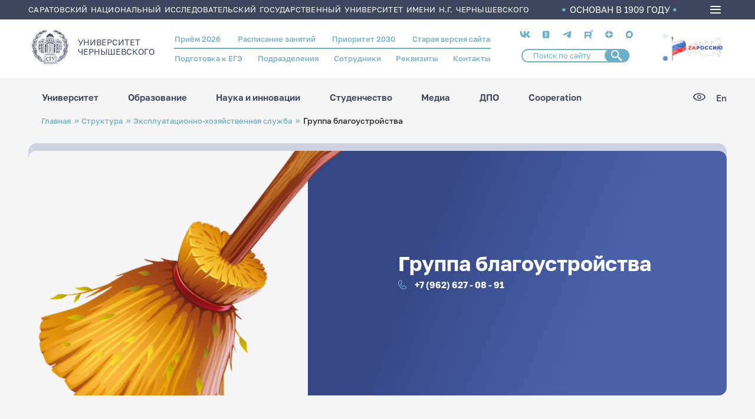

--- FILE ---
content_type: text/css
request_url: https://www.sgu.ru/sites/default/files/css/css_fSiZXktC8byF3FN6_ENaCA23kzbQ7_l4JHKnqFiUQjU.css
body_size: 8063
content:
.ui-helper-hidden{display:none;}.ui-helper-hidden-accessible{border:0;clip:rect(0 0 0 0);height:1px;margin:-1px;overflow:hidden;padding:0;position:absolute;width:1px;}.ui-helper-reset{margin:0;padding:0;border:0;outline:0;line-height:1.3;text-decoration:none;font-size:100%;list-style:none;}.ui-helper-clearfix:before,.ui-helper-clearfix:after{content:"";display:table;border-collapse:collapse;}.ui-helper-clearfix:after{clear:both;}.ui-helper-zfix{width:100%;height:100%;top:0;left:0;position:absolute;opacity:0;-ms-filter:"alpha(opacity=0)";}.ui-front{z-index:100;}.ui-state-disabled{cursor:default !important;pointer-events:none;}.ui-icon{display:inline-block;vertical-align:middle;margin-top:-.25em;position:relative;text-indent:-99999px;overflow:hidden;background-repeat:no-repeat;}.ui-widget-icon-block{left:50%;margin-left:-8px;display:block;}.ui-widget-overlay{position:fixed;top:0;left:0;width:100%;height:100%;}
.ui-controlgroup{vertical-align:middle;display:inline-block;}.ui-controlgroup > .ui-controlgroup-item{float:left;margin-left:0;margin-right:0;}.ui-controlgroup > .ui-controlgroup-item:focus,.ui-controlgroup > .ui-controlgroup-item.ui-visual-focus{z-index:9999;}.ui-controlgroup-vertical > .ui-controlgroup-item{display:block;float:none;width:100%;margin-top:0;margin-bottom:0;text-align:left;}.ui-controlgroup-vertical .ui-controlgroup-item{box-sizing:border-box;}.ui-controlgroup .ui-controlgroup-label{padding:.4em 1em;}.ui-controlgroup .ui-controlgroup-label span{font-size:80%;}.ui-controlgroup-horizontal .ui-controlgroup-label + .ui-controlgroup-item{border-left:none;}.ui-controlgroup-vertical .ui-controlgroup-label + .ui-controlgroup-item{border-top:none;}.ui-controlgroup-horizontal .ui-controlgroup-label.ui-widget-content{border-right:none;}.ui-controlgroup-vertical .ui-controlgroup-label.ui-widget-content{border-bottom:none;}.ui-controlgroup-vertical .ui-spinner-input{width:75%;width:calc(100% - 2.4em);}.ui-controlgroup-vertical .ui-spinner .ui-spinner-up{border-top-style:solid;}
.ui-checkboxradio-label .ui-icon-background{box-shadow:inset 1px 1px 1px #ccc;border-radius:.12em;border:none;}.ui-checkboxradio-radio-label .ui-icon-background{width:16px;height:16px;border-radius:1em;overflow:visible;border:none;}.ui-checkboxradio-radio-label.ui-checkboxradio-checked .ui-icon,.ui-checkboxradio-radio-label.ui-checkboxradio-checked:hover .ui-icon{background-image:none;width:8px;height:8px;border-width:4px;border-style:solid;}.ui-checkboxradio-disabled{pointer-events:none;}
.ui-resizable{position:relative;}.ui-resizable-handle{position:absolute;font-size:0.1px;display:block;-ms-touch-action:none;touch-action:none;}.ui-resizable-disabled .ui-resizable-handle,.ui-resizable-autohide .ui-resizable-handle{display:none;}.ui-resizable-n{cursor:n-resize;height:7px;width:100%;top:-5px;left:0;}.ui-resizable-s{cursor:s-resize;height:7px;width:100%;bottom:-5px;left:0;}.ui-resizable-e{cursor:e-resize;width:7px;right:-5px;top:0;height:100%;}.ui-resizable-w{cursor:w-resize;width:7px;left:-5px;top:0;height:100%;}.ui-resizable-se{cursor:se-resize;width:12px;height:12px;right:1px;bottom:1px;}.ui-resizable-sw{cursor:sw-resize;width:9px;height:9px;left:-5px;bottom:-5px;}.ui-resizable-nw{cursor:nw-resize;width:9px;height:9px;left:-5px;top:-5px;}.ui-resizable-ne{cursor:ne-resize;width:9px;height:9px;right:-5px;top:-5px;}
.ui-button{padding:.4em 1em;display:inline-block;position:relative;line-height:normal;margin-right:.1em;cursor:pointer;vertical-align:middle;text-align:center;-webkit-user-select:none;-moz-user-select:none;-ms-user-select:none;user-select:none;overflow:visible;}.ui-button,.ui-button:link,.ui-button:visited,.ui-button:hover,.ui-button:active{text-decoration:none;}.ui-button-icon-only{width:2em;box-sizing:border-box;text-indent:-9999px;white-space:nowrap;}input.ui-button.ui-button-icon-only{text-indent:0;}.ui-button-icon-only .ui-icon{position:absolute;top:50%;left:50%;margin-top:-8px;margin-left:-8px;}.ui-button.ui-icon-notext .ui-icon{padding:0;width:2.1em;height:2.1em;text-indent:-9999px;white-space:nowrap;}input.ui-button.ui-icon-notext .ui-icon{width:auto;height:auto;text-indent:0;white-space:normal;padding:.4em 1em;}input.ui-button::-moz-focus-inner,button.ui-button::-moz-focus-inner{border:0;padding:0;}
.ui-dialog{position:absolute;top:0;left:0;padding:.2em;outline:0;}.ui-dialog .ui-dialog-titlebar{padding:.4em 1em;position:relative;}.ui-dialog .ui-dialog-title{float:left;margin:.1em 0;white-space:nowrap;width:90%;overflow:hidden;text-overflow:ellipsis;}.ui-dialog .ui-dialog-titlebar-close{position:absolute;right:.3em;top:50%;width:20px;margin:-10px 0 0 0;padding:1px;height:20px;}.ui-dialog .ui-dialog-content{position:relative;border:0;padding:.5em 1em;background:none;overflow:auto;}.ui-dialog .ui-dialog-buttonpane{text-align:left;border-width:1px 0 0 0;background-image:none;margin-top:.5em;padding:.3em 1em .5em .4em;}.ui-dialog .ui-dialog-buttonpane .ui-dialog-buttonset{float:right;}.ui-dialog .ui-dialog-buttonpane button{margin:.5em .4em .5em 0;cursor:pointer;}.ui-dialog .ui-resizable-n{height:2px;top:0;}.ui-dialog .ui-resizable-e{width:2px;right:0;}.ui-dialog .ui-resizable-s{height:2px;bottom:0;}.ui-dialog .ui-resizable-w{width:2px;left:0;}.ui-dialog .ui-resizable-se,.ui-dialog .ui-resizable-sw,.ui-dialog .ui-resizable-ne,.ui-dialog .ui-resizable-nw{width:7px;height:7px;}.ui-dialog .ui-resizable-se{right:0;bottom:0;}.ui-dialog .ui-resizable-sw{left:0;bottom:0;}.ui-dialog .ui-resizable-ne{right:0;top:0;}.ui-dialog .ui-resizable-nw{left:0;top:0;}.ui-draggable .ui-dialog-titlebar{cursor:move;}
.ajax-progress{display:inline-block;padding:1px 5px 2px 5px;}[dir="rtl"] .ajax-progress{float:right;}.ajax-progress-throbber .throbber{display:inline;padding:1px 5px 2px;background:transparent url(/core/themes/stable/images/core/throbber-active.gif) no-repeat 0 center;}.ajax-progress-throbber .message{display:inline;padding:1px 5px 2px;}tr .ajax-progress-throbber .throbber{margin:0 2px;}.ajax-progress-bar{width:16em;}.ajax-progress-fullscreen{position:fixed;z-index:1000;top:48.5%;left:49%;width:24px;height:24px;padding:4px;opacity:0.9;border-radius:7px;background-color:#232323;background-image:url(/core/themes/stable/images/core/loading-small.gif);background-repeat:no-repeat;background-position:center center;}[dir="rtl"] .ajax-progress-fullscreen{right:49%;left:auto;}
.text-align-left{text-align:left;}.text-align-right{text-align:right;}.text-align-center{text-align:center;}.text-align-justify{text-align:justify;}.align-left{float:left;}.align-right{float:right;}.align-center{display:block;margin-right:auto;margin-left:auto;}
.js input.form-autocomplete{background-image:url(/core/themes/stable/images/core/throbber-inactive.png);background-repeat:no-repeat;background-position:100% center;}.js[dir="rtl"] input.form-autocomplete{background-position:0% center;}.js input.form-autocomplete.ui-autocomplete-loading{background-image:url(/core/themes/stable/images/core/throbber-active.gif);background-position:100% center;}.js[dir="rtl"] input.form-autocomplete.ui-autocomplete-loading{background-position:0% center;}
.fieldgroup{padding:0;border-width:0;}
.container-inline div,.container-inline label{display:inline;}.container-inline .details-wrapper{display:block;}
.clearfix:after{display:table;clear:both;content:"";}
.js details:not([open]) .details-wrapper{display:none;}
.hidden{display:none;}.visually-hidden{position:absolute !important;overflow:hidden;clip:rect(1px,1px,1px,1px);width:1px;height:1px;word-wrap:normal;}.visually-hidden.focusable:active,.visually-hidden.focusable:focus{position:static !important;overflow:visible;clip:auto;width:auto;height:auto;}.invisible{visibility:hidden;}
.item-list__comma-list,.item-list__comma-list li{display:inline;}.item-list__comma-list{margin:0;padding:0;}.item-list__comma-list li:after{content:", ";}.item-list__comma-list li:last-child:after{content:"";}
.js .js-hide{display:none;}.js-show{display:none;}.js .js-show{display:block;}
.nowrap{white-space:nowrap;}
.position-container{position:relative;}
.progress{position:relative;}.progress__track{min-width:100px;max-width:100%;height:16px;margin-top:5px;border:1px solid;background-color:#fff;}.progress__bar{width:3%;min-width:3%;max-width:100%;height:1.5em;background-color:#000;}.progress__description,.progress__percentage{overflow:hidden;margin-top:0.2em;color:#555;font-size:0.875em;}.progress__description{float:left;}[dir="rtl"] .progress__description{float:right;}.progress__percentage{float:right;}[dir="rtl"] .progress__percentage{float:left;}.progress--small .progress__track{height:7px;}.progress--small .progress__bar{height:7px;background-size:20px 20px;}
.reset-appearance{margin:0;padding:0;border:0 none;background:transparent;line-height:inherit;-webkit-appearance:none;-moz-appearance:none;appearance:none;}
.resize-none{resize:none;}.resize-vertical{min-height:2em;resize:vertical;}.resize-horizontal{max-width:100%;resize:horizontal;}.resize-both{max-width:100%;min-height:2em;resize:both;}
table.sticky-header{z-index:500;top:0;margin-top:0;background-color:#fff;}
.system-status-counter__status-icon{display:inline-block;width:25px;height:25px;vertical-align:middle;}.system-status-counter__status-icon:before{display:block;content:"";background-repeat:no-repeat;background-position:center 2px;background-size:20px;}.system-status-counter__status-icon--error:before{background-image:url(/core/themes/stable/images/core/icons/e32700/error.svg);}.system-status-counter__status-icon--warning:before{background-image:url(/core/themes/stable/images/core/icons/e29700/warning.svg);}.system-status-counter__status-icon--checked:before{background-image:url(/core/themes/stable/images/core/icons/73b355/check.svg);}
.system-status-report-counters__item{width:100%;margin-bottom:0.5em;padding:0.5em 0;text-align:center;white-space:nowrap;background-color:rgba(0,0,0,0.063);}@media screen and (min-width:60em){.system-status-report-counters{display:flex;flex-wrap:wrap;justify-content:space-between;}.system-status-report-counters__item--half-width{width:49%;}.system-status-report-counters__item--third-width{width:33%;}}
.system-status-general-info__item{margin-top:1em;padding:0 1em 1em;border:1px solid #ccc;}.system-status-general-info__item-title{border-bottom:1px solid #ccc;}
body.drag{cursor:move;}tr.region-title{font-weight:bold;}tr.region-message{color:#999;}tr.region-populated{display:none;}tr.add-new .tabledrag-changed{display:none;}.draggable a.tabledrag-handle{float:left;overflow:hidden;height:1.7em;margin-left:-1em;cursor:move;text-decoration:none;}[dir="rtl"] .draggable a.tabledrag-handle{float:right;margin-right:-1em;margin-left:0;}a.tabledrag-handle:hover{text-decoration:none;}a.tabledrag-handle .handle{width:14px;height:14px;margin:-0.4em 0.5em 0;padding:0.42em 0.5em;background:url(/core/themes/stable/images/core/icons/787878/move.svg) no-repeat 6px 7px;}a.tabledrag-handle:hover .handle,a.tabledrag-handle:focus .handle{background-image:url(/core/themes/stable/images/core/icons/000000/move.svg);}.touchevents .draggable td{padding:0 10px;}.touchevents .draggable .menu-item__link{display:inline-block;padding:10px 0;}.touchevents a.tabledrag-handle{width:40px;height:44px;}.touchevents a.tabledrag-handle .handle{height:21px;background-position:40% 19px;}[dir="rtl"] .touch a.tabledrag-handle .handle{background-position:right 40% top 19px;}.touchevents .draggable.drag a.tabledrag-handle .handle{background-position:50% -32px;}.tabledrag-toggle-weight-wrapper{text-align:right;}[dir="rtl"] .tabledrag-toggle-weight-wrapper{text-align:left;}.indentation{float:left;width:20px;height:1.7em;margin:-0.4em 0.2em -0.4em -0.4em;padding:0.42em 0 0.42em 0.6em;}[dir="rtl"] .indentation{float:right;margin:-0.4em -0.4em -0.4em 0.2em;padding:0.42em 0.6em 0.42em 0;}
.tablesort{display:inline-block;width:16px;height:16px;background-size:100%;}.tablesort--asc{background-image:url(/core/themes/stable/images/core/icons/787878/twistie-down.svg);}.tablesort--desc{background-image:url(/core/themes/stable/images/core/icons/787878/twistie-up.svg);}
div.tree-child{background:url(/core/themes/stable/images/core/tree.png) no-repeat 11px center;}div.tree-child-last{background:url(/core/themes/stable/images/core/tree-bottom.png) no-repeat 11px center;}[dir="rtl"] div.tree-child,[dir="rtl"] div.tree-child-last{background-position:-65px center;}div.tree-child-horizontal{background:url(/core/themes/stable/images/core/tree.png) no-repeat -11px center;}
.ui-dialog ~ .ck-body-wrapper{--ck-z-modal:1261;}
.views-align-left{text-align:left;}.views-align-right{text-align:right;}.views-align-center{text-align:center;}.views-view-grid .views-col{float:left;}.views-view-grid .views-row{float:left;clear:both;width:100%;}.views-display-link + .views-display-link{margin-left:0.5em;}
.ui-widget{font-family:Arial,Helvetica,sans-serif;font-size:1em;}.ui-widget .ui-widget{font-size:1em;}.ui-widget input,.ui-widget select,.ui-widget textarea,.ui-widget button{font-family:Arial,Helvetica,sans-serif;font-size:1em;}.ui-widget.ui-widget-content{border:1px solid #c5c5c5;}.ui-widget-content{border:1px solid #dddddd;background:#ffffff;color:#333333;}.ui-widget-content a{color:#333333;}.ui-widget-header{border:1px solid #dddddd;background:#e9e9e9;color:#333333;font-weight:bold;}.ui-widget-header a{color:#333333;}.ui-state-default,.ui-widget-content .ui-state-default,.ui-widget-header .ui-state-default,.ui-button,html .ui-button.ui-state-disabled:hover,html .ui-button.ui-state-disabled:active{border:1px solid #c5c5c5;background:#f6f6f6;font-weight:normal;color:#454545;}.ui-state-default a,.ui-state-default a:link,.ui-state-default a:visited,a.ui-button,a:link.ui-button,a:visited.ui-button,.ui-button{color:#454545;text-decoration:none;}.ui-state-hover,.ui-widget-content .ui-state-hover,.ui-widget-header .ui-state-hover,.ui-state-focus,.ui-widget-content .ui-state-focus,.ui-widget-header .ui-state-focus,.ui-button:hover,.ui-button:focus{border:1px solid #cccccc;background:#ededed;font-weight:normal;color:#2b2b2b;}.ui-state-hover a,.ui-state-hover a:hover,.ui-state-hover a:link,.ui-state-hover a:visited,.ui-state-focus a,.ui-state-focus a:hover,.ui-state-focus a:link,.ui-state-focus a:visited,a.ui-button:hover,a.ui-button:focus{color:#2b2b2b;text-decoration:none;}.ui-visual-focus{box-shadow:0 0 3px 1px rgb(94,158,214);}.ui-state-active,.ui-widget-content .ui-state-active,.ui-widget-header .ui-state-active,a.ui-button:active,.ui-button:active,.ui-button.ui-state-active:hover{border:1px solid #003eff;background:#007fff;font-weight:normal;color:#ffffff;}.ui-icon-background,.ui-state-active .ui-icon-background{border:#003eff;background-color:#ffffff;}.ui-state-active a,.ui-state-active a:link,.ui-state-active a:visited{color:#ffffff;text-decoration:none;}.ui-state-highlight,.ui-widget-content .ui-state-highlight,.ui-widget-header .ui-state-highlight{border:1px solid #dad55e;background:#fffa90;color:#777620;}.ui-state-checked{border:1px solid #dad55e;background:#fffa90;}.ui-state-highlight a,.ui-widget-content .ui-state-highlight a,.ui-widget-header .ui-state-highlight a{color:#777620;}.ui-state-error,.ui-widget-content .ui-state-error,.ui-widget-header .ui-state-error{border:1px solid #f1a899;background:#fddfdf;color:#5f3f3f;}.ui-state-error a,.ui-widget-content .ui-state-error a,.ui-widget-header .ui-state-error a{color:#5f3f3f;}.ui-state-error-text,.ui-widget-content .ui-state-error-text,.ui-widget-header .ui-state-error-text{color:#5f3f3f;}.ui-priority-primary,.ui-widget-content .ui-priority-primary,.ui-widget-header .ui-priority-primary{font-weight:bold;}.ui-priority-secondary,.ui-widget-content .ui-priority-secondary,.ui-widget-header .ui-priority-secondary{opacity:.7;-ms-filter:"alpha(opacity=70)";font-weight:normal;}.ui-state-disabled,.ui-widget-content .ui-state-disabled,.ui-widget-header .ui-state-disabled{opacity:.35;-ms-filter:"alpha(opacity=35)";background-image:none;}.ui-state-disabled .ui-icon{-ms-filter:"alpha(opacity=35)";}.ui-icon{width:16px;height:16px;}.ui-icon,.ui-widget-content .ui-icon{background-image:url(/core/assets/vendor/jquery.ui/themes/base/images/ui-icons_444444_256x240.png);}.ui-widget-header .ui-icon{background-image:url(/core/assets/vendor/jquery.ui/themes/base/images/ui-icons_444444_256x240.png);}.ui-state-hover .ui-icon,.ui-state-focus .ui-icon,.ui-button:hover .ui-icon,.ui-button:focus .ui-icon{background-image:url(/core/assets/vendor/jquery.ui/themes/base/images/ui-icons_555555_256x240.png);}.ui-state-active .ui-icon,.ui-button:active .ui-icon{background-image:url(/core/assets/vendor/jquery.ui/themes/base/images/ui-icons_ffffff_256x240.png);}.ui-state-highlight .ui-icon,.ui-button .ui-state-highlight.ui-icon{background-image:url(/core/assets/vendor/jquery.ui/themes/base/images/ui-icons_777620_256x240.png);}.ui-state-error .ui-icon,.ui-state-error-text .ui-icon{background-image:url(/core/assets/vendor/jquery.ui/themes/base/images/ui-icons_cc0000_256x240.png);}.ui-button .ui-icon{background-image:url(/core/assets/vendor/jquery.ui/themes/base/images/ui-icons_777777_256x240.png);}.ui-icon-blank.ui-icon-blank.ui-icon-blank{background-image:none;}.ui-icon-caret-1-n{background-position:0 0;}.ui-icon-caret-1-ne{background-position:-16px 0;}.ui-icon-caret-1-e{background-position:-32px 0;}.ui-icon-caret-1-se{background-position:-48px 0;}.ui-icon-caret-1-s{background-position:-65px 0;}.ui-icon-caret-1-sw{background-position:-80px 0;}.ui-icon-caret-1-w{background-position:-96px 0;}.ui-icon-caret-1-nw{background-position:-112px 0;}.ui-icon-caret-2-n-s{background-position:-128px 0;}.ui-icon-caret-2-e-w{background-position:-144px 0;}.ui-icon-triangle-1-n{background-position:0 -16px;}.ui-icon-triangle-1-ne{background-position:-16px -16px;}.ui-icon-triangle-1-e{background-position:-32px -16px;}.ui-icon-triangle-1-se{background-position:-48px -16px;}.ui-icon-triangle-1-s{background-position:-65px -16px;}.ui-icon-triangle-1-sw{background-position:-80px -16px;}.ui-icon-triangle-1-w{background-position:-96px -16px;}.ui-icon-triangle-1-nw{background-position:-112px -16px;}.ui-icon-triangle-2-n-s{background-position:-128px -16px;}.ui-icon-triangle-2-e-w{background-position:-144px -16px;}.ui-icon-arrow-1-n{background-position:0 -32px;}.ui-icon-arrow-1-ne{background-position:-16px -32px;}.ui-icon-arrow-1-e{background-position:-32px -32px;}.ui-icon-arrow-1-se{background-position:-48px -32px;}.ui-icon-arrow-1-s{background-position:-65px -32px;}.ui-icon-arrow-1-sw{background-position:-80px -32px;}.ui-icon-arrow-1-w{background-position:-96px -32px;}.ui-icon-arrow-1-nw{background-position:-112px -32px;}.ui-icon-arrow-2-n-s{background-position:-128px -32px;}.ui-icon-arrow-2-ne-sw{background-position:-144px -32px;}.ui-icon-arrow-2-e-w{background-position:-160px -32px;}.ui-icon-arrow-2-se-nw{background-position:-176px -32px;}.ui-icon-arrowstop-1-n{background-position:-192px -32px;}.ui-icon-arrowstop-1-e{background-position:-208px -32px;}.ui-icon-arrowstop-1-s{background-position:-224px -32px;}.ui-icon-arrowstop-1-w{background-position:-240px -32px;}.ui-icon-arrowthick-1-n{background-position:1px -48px;}.ui-icon-arrowthick-1-ne{background-position:-16px -48px;}.ui-icon-arrowthick-1-e{background-position:-32px -48px;}.ui-icon-arrowthick-1-se{background-position:-48px -48px;}.ui-icon-arrowthick-1-s{background-position:-64px -48px;}.ui-icon-arrowthick-1-sw{background-position:-80px -48px;}.ui-icon-arrowthick-1-w{background-position:-96px -48px;}.ui-icon-arrowthick-1-nw{background-position:-112px -48px;}.ui-icon-arrowthick-2-n-s{background-position:-128px -48px;}.ui-icon-arrowthick-2-ne-sw{background-position:-144px -48px;}.ui-icon-arrowthick-2-e-w{background-position:-160px -48px;}.ui-icon-arrowthick-2-se-nw{background-position:-176px -48px;}.ui-icon-arrowthickstop-1-n{background-position:-192px -48px;}.ui-icon-arrowthickstop-1-e{background-position:-208px -48px;}.ui-icon-arrowthickstop-1-s{background-position:-224px -48px;}.ui-icon-arrowthickstop-1-w{background-position:-240px -48px;}.ui-icon-arrowreturnthick-1-w{background-position:0 -64px;}.ui-icon-arrowreturnthick-1-n{background-position:-16px -64px;}.ui-icon-arrowreturnthick-1-e{background-position:-32px -64px;}.ui-icon-arrowreturnthick-1-s{background-position:-48px -64px;}.ui-icon-arrowreturn-1-w{background-position:-64px -64px;}.ui-icon-arrowreturn-1-n{background-position:-80px -64px;}.ui-icon-arrowreturn-1-e{background-position:-96px -64px;}.ui-icon-arrowreturn-1-s{background-position:-112px -64px;}.ui-icon-arrowrefresh-1-w{background-position:-128px -64px;}.ui-icon-arrowrefresh-1-n{background-position:-144px -64px;}.ui-icon-arrowrefresh-1-e{background-position:-160px -64px;}.ui-icon-arrowrefresh-1-s{background-position:-176px -64px;}.ui-icon-arrow-4{background-position:0 -80px;}.ui-icon-arrow-4-diag{background-position:-16px -80px;}.ui-icon-extlink{background-position:-32px -80px;}.ui-icon-newwin{background-position:-48px -80px;}.ui-icon-refresh{background-position:-64px -80px;}.ui-icon-shuffle{background-position:-80px -80px;}.ui-icon-transfer-e-w{background-position:-96px -80px;}.ui-icon-transferthick-e-w{background-position:-112px -80px;}.ui-icon-folder-collapsed{background-position:0 -96px;}.ui-icon-folder-open{background-position:-16px -96px;}.ui-icon-document{background-position:-32px -96px;}.ui-icon-document-b{background-position:-48px -96px;}.ui-icon-note{background-position:-64px -96px;}.ui-icon-mail-closed{background-position:-80px -96px;}.ui-icon-mail-open{background-position:-96px -96px;}.ui-icon-suitcase{background-position:-112px -96px;}.ui-icon-comment{background-position:-128px -96px;}.ui-icon-person{background-position:-144px -96px;}.ui-icon-print{background-position:-160px -96px;}.ui-icon-trash{background-position:-176px -96px;}.ui-icon-locked{background-position:-192px -96px;}.ui-icon-unlocked{background-position:-208px -96px;}.ui-icon-bookmark{background-position:-224px -96px;}.ui-icon-tag{background-position:-240px -96px;}.ui-icon-home{background-position:0 -112px;}.ui-icon-flag{background-position:-16px -112px;}.ui-icon-calendar{background-position:-32px -112px;}.ui-icon-cart{background-position:-48px -112px;}.ui-icon-pencil{background-position:-64px -112px;}.ui-icon-clock{background-position:-80px -112px;}.ui-icon-disk{background-position:-96px -112px;}.ui-icon-calculator{background-position:-112px -112px;}.ui-icon-zoomin{background-position:-128px -112px;}.ui-icon-zoomout{background-position:-144px -112px;}.ui-icon-search{background-position:-160px -112px;}.ui-icon-wrench{background-position:-176px -112px;}.ui-icon-gear{background-position:-192px -112px;}.ui-icon-heart{background-position:-208px -112px;}.ui-icon-star{background-position:-224px -112px;}.ui-icon-link{background-position:-240px -112px;}.ui-icon-cancel{background-position:0 -128px;}.ui-icon-plus{background-position:-16px -128px;}.ui-icon-plusthick{background-position:-32px -128px;}.ui-icon-minus{background-position:-48px -128px;}.ui-icon-minusthick{background-position:-64px -128px;}.ui-icon-close{background-position:-80px -128px;}.ui-icon-closethick{background-position:-96px -128px;}.ui-icon-key{background-position:-112px -128px;}.ui-icon-lightbulb{background-position:-128px -128px;}.ui-icon-scissors{background-position:-144px -128px;}.ui-icon-clipboard{background-position:-160px -128px;}.ui-icon-copy{background-position:-176px -128px;}.ui-icon-contact{background-position:-192px -128px;}.ui-icon-image{background-position:-208px -128px;}.ui-icon-video{background-position:-224px -128px;}.ui-icon-script{background-position:-240px -128px;}.ui-icon-alert{background-position:0 -144px;}.ui-icon-info{background-position:-16px -144px;}.ui-icon-notice{background-position:-32px -144px;}.ui-icon-help{background-position:-48px -144px;}.ui-icon-check{background-position:-64px -144px;}.ui-icon-bullet{background-position:-80px -144px;}.ui-icon-radio-on{background-position:-96px -144px;}.ui-icon-radio-off{background-position:-112px -144px;}.ui-icon-pin-w{background-position:-128px -144px;}.ui-icon-pin-s{background-position:-144px -144px;}.ui-icon-play{background-position:0 -160px;}.ui-icon-pause{background-position:-16px -160px;}.ui-icon-seek-next{background-position:-32px -160px;}.ui-icon-seek-prev{background-position:-48px -160px;}.ui-icon-seek-end{background-position:-64px -160px;}.ui-icon-seek-start{background-position:-80px -160px;}.ui-icon-seek-first{background-position:-80px -160px;}.ui-icon-stop{background-position:-96px -160px;}.ui-icon-eject{background-position:-112px -160px;}.ui-icon-volume-off{background-position:-128px -160px;}.ui-icon-volume-on{background-position:-144px -160px;}.ui-icon-power{background-position:0 -176px;}.ui-icon-signal-diag{background-position:-16px -176px;}.ui-icon-signal{background-position:-32px -176px;}.ui-icon-battery-0{background-position:-48px -176px;}.ui-icon-battery-1{background-position:-64px -176px;}.ui-icon-battery-2{background-position:-80px -176px;}.ui-icon-battery-3{background-position:-96px -176px;}.ui-icon-circle-plus{background-position:0 -192px;}.ui-icon-circle-minus{background-position:-16px -192px;}.ui-icon-circle-close{background-position:-32px -192px;}.ui-icon-circle-triangle-e{background-position:-48px -192px;}.ui-icon-circle-triangle-s{background-position:-64px -192px;}.ui-icon-circle-triangle-w{background-position:-80px -192px;}.ui-icon-circle-triangle-n{background-position:-96px -192px;}.ui-icon-circle-arrow-e{background-position:-112px -192px;}.ui-icon-circle-arrow-s{background-position:-128px -192px;}.ui-icon-circle-arrow-w{background-position:-144px -192px;}.ui-icon-circle-arrow-n{background-position:-160px -192px;}.ui-icon-circle-zoomin{background-position:-176px -192px;}.ui-icon-circle-zoomout{background-position:-192px -192px;}.ui-icon-circle-check{background-position:-208px -192px;}.ui-icon-circlesmall-plus{background-position:0 -208px;}.ui-icon-circlesmall-minus{background-position:-16px -208px;}.ui-icon-circlesmall-close{background-position:-32px -208px;}.ui-icon-squaresmall-plus{background-position:-48px -208px;}.ui-icon-squaresmall-minus{background-position:-64px -208px;}.ui-icon-squaresmall-close{background-position:-80px -208px;}.ui-icon-grip-dotted-vertical{background-position:0 -224px;}.ui-icon-grip-dotted-horizontal{background-position:-16px -224px;}.ui-icon-grip-solid-vertical{background-position:-32px -224px;}.ui-icon-grip-solid-horizontal{background-position:-48px -224px;}.ui-icon-gripsmall-diagonal-se{background-position:-64px -224px;}.ui-icon-grip-diagonal-se{background-position:-80px -224px;}.ui-corner-all,.ui-corner-top,.ui-corner-left,.ui-corner-tl{border-top-left-radius:3px;}.ui-corner-all,.ui-corner-top,.ui-corner-right,.ui-corner-tr{border-top-right-radius:3px;}.ui-corner-all,.ui-corner-bottom,.ui-corner-left,.ui-corner-bl{border-bottom-left-radius:3px;}.ui-corner-all,.ui-corner-bottom,.ui-corner-right,.ui-corner-br{border-bottom-right-radius:3px;}.ui-widget-overlay{background:#aaaaaa;opacity:.3;-ms-filter:"alpha(opacity=30)";}.ui-widget-shadow{-webkit-box-shadow:0 0 5px #666666;box-shadow:0 0 5px #666666;}
@media(max-width:768px){.schedule-title-page{font-size:2.2rem !important;gap:1.5rem !important;flex-direction:column !important;}}#edit-schedule tr td:not(:first-child){width:15%;}#edit-schedule{background:#F1F3FA;}#edit-schedule tr td:first-child{width:10%;text-align:center;}#edit-schedule thead tr th{text-align:center;color:#FFFFFF;font-weight:700;background:#BEC7E7;border-radius:1.5rem;height:100%;width:9rem;height:2rem;}#edit-schedule tr td{background-color:#FFFFFF;border-radius:1rem;}#edit-schedule tr td{border:1px solid #e5f5ff;}#edit-schedule tr td:first-child{pointer-events:none;}.admin-lesson-time{vertical-align:middle;width:100%;border-radius:1.5rem;color:#FFFFFF;font-weight:700;display:flex;background:#BEC7E7;gap:.5rem;height:4.9rem;justify-content:center;font-size:1rem;flex-direction:column;}.admin-lesson-cell{background:#f3faff;padding:1rem;margin-bottom:1rem;border-radius:1rem;}.admin-lesson-type,.admin-state{color:#ac0000;font-weight:600;}.admin-place{color:#029102;font-weight:700;}.admin-description{font-weight:500;color:#1d0000;margin:.5rem 0;opacity:.5;text-decoration:dotted;}.admin-discipline{font-weight:700;color:#1d0000;margin:.5rem 0;}.admin-teacher{color:#00008f;font-weight:700;margin:.5rem 0;}.admin-date{font-size:.8rem;font-weight:600;color:#ff9700;}.schedule__link-upload{background:#8dc1ff;color:#fff;padding:.5rem 2rem;display:inline-block;border-radius:.3rem;}.schedule__link-info,.schedule__link-upload,.schedule__link-save,.schedule__link_discipline,.schedule__link-info_teachers{margin:1rem 0;padding:.5rem 1rem .5rem 2rem;cursor:pointer;color:#5c5c5c;border-color:#d4d4d4;background:#ededed;box-shadow:none;text-shadow:0 1px hsla(0,0%,100%,0.6);font-weight:normal;height:1rem;display:flex;width:max-content;font-weight:800;border:1px solid black;border-radius:5px;position:relative;align-items:center;justify-content:center;}.schedule__link-info::before,.schedule__link-upload::before,.schedule__link-save::before,.schedule__link_discipline::before,.schedule__link-info_teachers::before{position:absolute;top:0;left:0.6667em;display:block;width:20px;height:100%;content:"";background-color:transparent;background-repeat:no-repeat;background-attachment:scroll;background-position:center center;background-size:100% auto;}.schedule__link-info::before{background-image:url(/modules/contrib/adminimal_admin_toolbar/images/acacac/questionmark-disc.svg);}.schedule__link-upload::before{background-image:url(/modules/contrib/adminimal_admin_toolbar/images/acacac/orgchart.svg);}.schedule__link-save::before{background-image:url(/modules/contrib/adminimal_admin_toolbar/images/acacac/puzzlepiece.svg);}.schedule__link-info::before{background-image:url(/modules/contrib/adminimal_admin_toolbar/images/acacac/questionmark-disc.svg);}.schedule__link_discipline::before{background-image:url(/modules/contrib/adminimal_admin_toolbar/images/acacac/file.svg);}.schedule__link-info_teachers::before{background-image:url(/modules/contrib/adminimal_admin_toolbar/images/acacac/people.svg);}.schedule__title-info{font-size:.8rem;font-weight:700;background:#def9ff;padding:2rem;border-radius:10px;}#edit-access-rights{overflow:auto;background:#d4ffd4;}#edit-access-rights table thead th{background:#d4ffd4;}.ui-timepicker-wrapper{z-index:100100 !important;width:100%;max-width:194px;}.ui-datepicker-calendar{background:#fff;}.datepicker,.timepicker{cursor:pointer;}tr.new-row{background-color:#ccffcc !important;}tr.deleted-row{opacity:0.5;position:relative;cursor:no-drop;}tr.deleted-row *{background-color:#ffa7a7 !important;cursor:no-drop;}td.changed-cell{background-color:#ffde93 !important;}@media(hover:hover){#edit-schedule tr td:not(:first-child):hover{background:#f8f3ff;cursor:pointer;}.admin-lesson-cell:hover{background:#e7eef3;}}.schedule__remove-form{color:red;font-size:2rem;cursor:pointer;}.schedule__form-header{display:flex;align-items:center;justify-content:flex-end;}.schedule__edit-form{max-width:500px;margin:0 auto;}.schedule__edit-form .form-item{margin:10px 0;}.schedule__date-container{display:flex;justify-content:space-evenly;background:#ffdea1;border-radius:10px;}.schedule__edit-form label{display:block;margin-bottom:5px;}.schedule__edit-form{display:grid;}.schedule__button-save{background:#baffbc !important;border-color:rgb(0,146,5) !important;}.schedule__button-add{background:#9dd0f9 !important;border-color:rgb(0,34,146) !important;}.schedule__button-clear{background:#ff968e !important;border-color:rgb(146,34,0) !important;}.schedule__button-add,.schedule__button-clear,.schedule__button-save{color:black;font-weight:600;border-radius:.3rem;}.schedule__button-clear:hover,.schedule__button-save:hover,.schedule__button-add:hover{font-weight:600;}.schedule__forms-container{padding:15px;gap:10px;display:flex;flex-direction:column;}.schedule__ui-dialog-buttonpane{display:flex;}.schedule__dialog-links{margin-left:auto;display:flex;flex-direction:row;gap:10px;font-size:.8rem;}.schedule__dialog-links a{padding:.3rem;border:1px solid #000;border-radius:.3rem;background:#e7e7e7;}.schedule__dialog-icon-link{display:flex;align-items:center;gap:5px;text-decoration:none;color:#333;}.schedule__dialog-icon-link:hover{text-decoration:none;}.schedule__dialog-icon-link img{width:16px;height:16px;vertical-align:middle;}.schedule__popup-message{position:absolute;top:50%;left:50%;transform:translate(-50%,-50%);background:#7deb81;color:white;padding:15px;border-radius:4px;z-index:10000;}.schedule__ui-dialog-buttonpane{flex-direction:row-reverse;}.schedule__form-item .select2-selection{width:100%;}.schedule__radio-label{cursor:pointer;}.select2-discipline-mp-container{max-width:250px;}.select2-teacher-l3-container{width:100%;max-width:156px;}.schedule__ui-dialog{max-width:700px;width:100%;padding:20px;border-radius:8px;box-shadow:0 4px 6px rgba(0,0,0,0.1);}.schedule__radio-group{display:flex;margin:10px 0;}.schedule__radio-group .radio-label{display:flex;align-items:flex-start;gap:5px;}.schedule__toggle-switch{position:relative;display:inline-block;width:50px;height:24px;margin-right:10px;}.schedule__toggle-switch input{opacity:0;width:0;height:0;}.schedule__form-wrapper{padding:20px;border-radius:16px;background:aliceblue;}.select2-enable + .select2-container{width:100%;}.schedule__form-item input[type=text]{height:25px;width:100%;}.select2-enable + .select2-container .select2-selection{border:1px solid #ddd;border-radius:4px;min-height:34px;padding:3px 10px;}.select2-enable + .select2-container .select2-selection__arrow{height:32px;}.select2-dropdown{z-index:999999;}.schedule__radio-group{display:flex;margin:10px 0;align-items:flex-start;justify-content:space-between;}.schedule__toggle-switch{position:relative;display:inline-block;width:50px;height:24px;}.schedule__toggle-slider{position:absolute;cursor:pointer;top:0;left:0;right:0;bottom:0;transition:.4s;border-radius:34px;background:#ffce87;}.schedule__toggle-slider:before{position:absolute;content:"";height:16px;width:16px;left:4px;bottom:4px;transition:.4s;border-radius:50%;background:#d88800;}input:checked + .schedule__toggle-slider{background-color:#ffce72;}input:checked + .schedule__toggle-slider:before{transform:translateX(26px);}.schedule__row-container{display:flex;justify-content:space-between;align-items:center;gap:20px;}.schedule__split-70-30 .form-item:first-child{width:100%;max-width:240px;}.schedule__split-70-30 .form-item:last-child{width:100%;max-width:240px;}.schedule__split-50-50 .form-item{width:100%;max-width:240px;}.schedule__split-50-50 .form-item input{max-width:233px;padding:0px 0 0 5px;margin:0;border:1px solid black;}.schedule__split-50-50 select{width:100%;}.duplicator-groups-list{display:flex;flex-wrap:wrap;gap:.5rem;padding:.5rem;align-items:center;justify-content:center;}.schedule__date-container .form-item{display:flex;gap:10px;align-items:center;}.schedule__field-line{background:#afffaf;display:flex;align-items:center;padding:.5rem;border-radius:10px;gap:1rem;margin:20px 0;}.admin-teachers-search,#edit-department{max-width:450px;}#search-results-wrapper{background:#e2f6ff;padding:1rem;border-radius:10px;}.schedule__search-wrapper#edit-search-wrapper{background:#f9e6c3;display:flex;align-items:center;padding:.5rem;border-radius:10px;gap:1rem;margin:20px 0;}.download-schedule-modal{padding:20px;}.download-levels .form-item{display:inline-block;margin-right:20px;}.download-levels .form-checkboxes{display:flex;flex-wrap:wrap;}.download-schedule-modal fieldset{margin-bottom:20px;padding:15px;border:1px solid #ccc;border-radius:4px;}.download-schedule-modal legend{font-weight:bold;padding:0 5px;}.download-schedule-modal .form-checkboxes{display:grid;grid-template-columns:repeat(auto-fill,minmax(120px,1fr));gap:10px;}.download-schedule-modal .form-actions{margin-top:20px;text-align:center;}.ui-dialog.schedule-popup{max-width:1200px;width:90% !important;}.schedule-grid{width:100%;border-collapse:collapse;}.schedule-grid th,.schedule-grid td{border:1px solid #ccc;padding:8px;vertical-align:top;}.admin-lesson-cell{padding:5px;margin-bottom:5px;background-color:#f8f8f8;}.admin-lesson-type{font-weight:bold;color:#0074bd;}.admin-state{font-style:italic;color:#666;}.discipline-wrapper,.teacher-wrapper{position:relative;display:flex;}.discipline-name,.teacher-name{flex-grow:1;padding-right:40px;}.discipline-select-button,.teacher-select-button{position:absolute;right:0;top:0;height:100%;}.discipline-item,.teacher-item{padding:10px;border-bottom:1px solid #eee;cursor:pointer;}.discipline-item:hover,.teacher-item:hover{background-color:#f5f5f5;}.discipline-display,.teacher-display{cursor:pointer;border:1px solid #ccc;padding:5px;min-height:1em;border-radius:3px;background-color:#f8f8f8;}.discipline-display:hover,.teacher-display:hover{background-color:#e8e8e8;}.discipline-results,.teacher-results{max-height:300px;overflow-y:auto;margin-top:10px;border:1px solid #ccc;padding:5px;}.result-item{padding:8px;border-bottom:1px solid #eee;cursor:pointer;}.result-item:hover{background-color:#f0f0f0;}.result-item:last-child{border-bottom:none;}.no-results{padding:10px;text-align:center;color:#999;}.discipline-search,.teacher-search{width:100%;padding:8px;margin-bottom:10px;box-sizing:border-box;}.plan-file-content{margin:20px;}.plan-file-content .main-accordion,.plan-file-content .table-accordion{margin-bottom:10px;border:1px solid #ccc;border-radius:5px;}.plan-file-content .main-accordion > summary,.plan-file-content .table-accordion > summary{padding:10px 15px;cursor:pointer;background-color:#f5f5f5;}.plan-file-content .main-accordion > summary:hover,.plan-file-content .table-accordion > summary:hover{background-color:#e9e9e9;}.plan-file-content .main-accordion .details-wrapper,.plan-file-content .table-accordion .details-wrapper{padding:15px;}.plan-file-content .table-wrapper{overflow-x:auto;margin-bottom:20px;}.plan-file-content table{width:100%;border-collapse:collapse;}.plan-file-content th,.plan-file-content td{padding:8px 12px;border:1px solid #ddd;text-align:left;}.plan-file-content th{background-color:#f2f2f2;font-weight:bold;}.plan-file-content tr:nth-child(even){background-color:#f9f9f9;}.plan-file-content tr:hover{background-color:#f1f1f1;}.plan-file-content h3,.plan-file-content h4{margin:0;color:#0073b7;}.plan-file-content{margin:20px;}.plan-file-content .main-accordion,.plan-file-content .table-accordion{margin-bottom:10px;border:1px solid #ccc;border-radius:5px;}.plan-file-content .main-accordion > summary,.plan-file-content .table-accordion > summary{padding:10px 15px;cursor:pointer;background-color:#f5f5f5;}.plan-file-content .main-accordion > summary:hover,.plan-file-content .table-accordion > summary:hover{background-color:#e9e9e9;}.plan-file-content .main-accordion .details-wrapper,.plan-file-content .table-accordion .details-wrapper{padding:15px;}.plan-file-content .table-wrapper{overflow-x:auto;margin-bottom:20px;}.plan-file-content table{width:100%;border-collapse:collapse;}.plan-file-content th,.plan-file-content td{padding:8px 12px;border:1px solid #ddd;text-align:left;}.plan-file-content th{background-color:#f2f2f2;font-weight:bold;}.plan-file-content tr:nth-child(even){background-color:#f9f9f9;}.plan-file-content tr:hover{background-color:#f1f1f1;}.plan-file-content h3,.plan-file-content h4{margin:0;color:#0073b7;}.plan-file-content .form-item{margin-top:20px;margin-bottom:20px;}.plan-file-content .form-radios .form-item{margin-top:10px;margin-bottom:10px;}.schedule__message-news{line-height:2rem;}.schedule__groups-container{max-height:200px;border:1px solid #4e6a81;border-radius:20px;background:#ffdea1;padding-right:5px;}.schedule__groups-container_style{display:flex;overflow-y:auto;flex-wrap:wrap;margin-top:10px;gap:1rem;padding:10px;max-height:170px;}.schedule__groups-container label.checkbox-label{display:block;margin-bottom:5px;}.schedule__apply-for-all{margin-top:1rem;display:flex;gap:2rem;align-items:center;}.schedule__groups-container_style::-webkit-scrollbar{width:.8rem;cursor:grab;position:absolute;top:0}.schedule__groups-container_style::-webkit-scrollbar-thumb{background:linear-gradient(to bottom,#6cafc9,#3875d7);border-radius:2rem;cursor:grab;position:absolute;top:0}.teach-disc__container{display:flex;gap:2rem;align-items:center;}.schedule-last-update{font-size:1.2rem;background:#a5edae;padding:.6rem;border-radius:2rem;}


--- FILE ---
content_type: image/svg+xml
request_url: https://www.sgu.ru/themes/custom/ssu/assets/img/subdivision/icon/sprite-subdivision.svg
body_size: 11171
content:
<svg width="0" height="0" class="hidden">
    <symbol viewBox="0 0 16 19"  xmlns="http://www.w3.org/2000/svg" id="geolocation">
        <path d="M6.79285 0.0731525C4.4633 0.430661 2.42095 1.78138 1.17384 3.78936C-0.409864 6.33928 -0.389441 9.69686 1.22529 12.2466C1.63922 12.9002 1.89178 13.1715 4.74376 16.026C6.32088 17.6045 7.65646 18.9198 7.7117 18.9489C7.84097 19.017 8.16276 19.017 8.29203 18.9489C8.34727 18.9198 9.68285 17.6045 11.26 16.026C14.112 13.1715 14.3645 12.9002 14.7784 12.2466C15.5851 10.9729 16 9.52304 16 7.97817C16 5.56164 14.9734 3.36979 13.117 1.82269C11.9662 0.863665 10.4808 0.224106 8.97005 0.037075C8.46609 -0.0252812 7.30956 -0.00612894 6.79285 0.0731525ZM9.13648 1.30895C9.60075 1.39618 10.0379 1.51503 10.3828 1.64787C12.9599 2.64041 14.6507 4.98504 14.7605 7.71835C14.8236 9.29073 14.3455 10.7974 13.3737 12.0883C13.2506 12.2518 12.0416 13.4927 10.5794 14.9561L8.00209 17.5357L5.42364 14.9561C4.00548 13.5373 2.74996 12.2501 2.63356 12.0956C1.66143 10.8056 1.18009 9.29017 1.24322 7.71835C1.34481 5.18948 2.79895 2.97854 5.07704 1.88931C5.75097 1.5671 6.42768 1.36526 7.18345 1.26104C7.53745 1.21227 8.78449 1.24285 9.13648 1.30895ZM7.55546 4.41526C7.17051 4.46722 6.85545 4.56057 6.48862 4.73131C6.0556 4.93285 5.85628 5.06892 5.51467 5.39614C4.97336 5.91463 4.64172 6.51198 4.48295 7.25439C4.40795 7.60511 4.41003 8.32736 4.48715 8.69983C4.76281 10.0313 5.75153 11.0764 7.07791 11.4382C7.34237 11.5103 7.47849 11.5228 8.00187 11.5228C8.52524 11.5228 8.66136 11.5103 8.92582 11.4382C10.2515 11.0766 11.241 10.0312 11.5163 8.70131C11.5868 8.36066 11.5969 7.68643 11.5366 7.3421C11.4064 6.59861 11.0466 5.93014 10.4891 5.39614C10.0949 5.01859 9.73363 4.79251 9.21542 4.59906C8.765 4.43088 8.03672 4.35027 7.55546 4.41526ZM8.52267 5.68242C9.14177 5.79674 9.78519 6.30086 10.0789 6.90178C10.2787 7.31051 10.3455 7.58306 10.3455 7.9899C10.3455 9.07571 9.61444 9.98808 8.52312 10.2643C8.17399 10.3526 7.58578 10.3212 7.24885 10.1963C6.47084 9.90772 5.88868 9.26998 5.7112 8.51176C5.62192 8.13046 5.6522 7.55953 5.78073 7.19957C5.96695 6.67819 6.3855 6.18328 6.86055 5.92275C7.39077 5.63198 7.87244 5.56235 8.52267 5.68242Z"/>
    </symbol>
    <symbol viewBox="0 0 16 12"  xmlns="http://www.w3.org/2000/svg" id="message">
        <path d="M1.15172 0.0312934C0.655916 0.122313 0.202363 0.567212 0.0513656 1.11063C-0.0171219 1.35709 -0.0171219 10.6386 0.0513656 10.885C0.206672 11.444 0.653793 11.8725 1.17977 11.9666C1.42892 12.0111 14.5711 12.0111 14.8202 11.9666C15.3462 11.8725 15.7933 11.444 15.9486 10.885C16.0171 10.6386 16.0171 1.35709 15.9486 1.11063C15.7933 0.551695 15.3462 0.123165 14.8202 0.0291108C14.5954 -0.0110959 1.37112 -0.00898147 1.15172 0.0312934ZM14.3225 1.084C14.3062 1.10105 12.9929 2.29821 11.4041 3.74436C9.64688 5.34372 8.45124 6.4084 8.35181 6.46232C8.12876 6.58328 7.80516 6.57161 7.59401 6.435C7.49076 6.36819 1.86633 1.28138 1.67748 1.084C1.65968 1.06538 4.18678 1.053 8 1.053C11.8132 1.053 14.3403 1.06538 14.3225 1.084ZM3.23002 3.88646C4.47079 5.01344 5.49004 5.94747 5.49498 5.9621C5.50285 5.98529 0.996979 9.27167 0.957286 9.27167C0.948885 9.27167 0.942015 7.59895 0.942015 5.55451C0.942015 3.51007 0.949229 1.83735 0.958036 1.83735C0.966842 1.83735 1.98925 2.75945 3.23002 3.88646ZM15.058 5.55451C15.058 7.59895 15.0511 9.27167 15.0427 9.27167C15.003 9.27167 10.4972 5.98529 10.505 5.9621C10.517 5.92694 15.0043 1.84308 15.0346 1.83984C15.0475 1.83848 15.058 3.51007 15.058 5.55451ZM6.58306 6.93647C6.96051 7.27978 7.12469 7.39167 7.40975 7.50005C7.6352 7.58571 7.71818 7.59973 8 7.59973C8.28182 7.59973 8.3648 7.58571 8.59025 7.50005C8.8771 7.39102 9.03668 7.28169 9.4318 6.92348L9.69251 6.68715L10.6966 7.41063C11.5806 8.04756 14.9946 10.5274 15.0213 10.5519C15.0493 10.5777 14.9214 10.7766 14.832 10.8462L14.7301 10.9256H8H1.26993L1.16796 10.8462C1.03561 10.7431 0.94851 10.5693 1.00903 10.5291C1.0323 10.5136 2.23181 9.64291 3.67464 8.59412C5.11747 7.5453 6.3068 6.69298 6.31761 6.70004C6.32841 6.70714 6.44787 6.8135 6.58306 6.93647Z"/>
    </symbol>
    <symbol viewBox="0 0 16 18"  xmlns="http://www.w3.org/2000/svg" id="telephone">
        <path d="M3.71581 0.20931C3.15261 0.506503 2.27612 1.20917 1.62541 1.88515C0.554193 2.99795 0.0906492 4.01242 0.0107098 5.41879C-0.118475 7.69199 0.920916 10.274 3.1352 13.1808C4.53683 15.0207 6.08953 16.4128 7.59311 17.1775C8.68184 17.7313 9.91278 18.0374 10.8851 17.9963C11.3364 17.9773 12.23 17.7903 12.7535 17.6054C13.5792 17.3138 14.6163 16.7773 15.2097 16.3348C15.8874 15.8296 16.1131 15.2807 15.9485 14.5381C15.8252 13.9814 15.5335 13.5534 14.6812 12.6785C13.7283 11.7004 13.2245 11.2736 12.5941 10.9103C11.8618 10.4882 11.3331 10.3718 10.7254 10.4986C10.3076 10.5858 10.1859 10.649 9.41112 11.1807C8.70536 11.6651 8.57867 11.7103 8.22526 11.6042C7.48582 11.3821 6.25695 10.064 5.81972 9.02401C5.62492 8.56063 5.62318 8.24072 5.81386 7.94542C5.92674 7.77056 6.05988 7.66447 6.69745 7.24123C6.96371 7.06445 7.27011 6.84209 7.37833 6.7471C8.18968 6.0349 8.21952 4.80342 7.46577 3.14049C7.22768 2.61521 6.69496 1.59871 6.49059 1.27971C6.18122 0.796769 5.90244 0.503254 5.54278 0.281716C5.07346 -0.00736015 4.83907 -0.0512905 4.29599 0.0480468C4.0235 0.0978562 3.81962 0.154542 3.71581 0.20931ZM4.74299 1.3782C5.03616 1.53311 5.28046 1.87834 5.77216 2.83239C6.27005 3.79848 6.38262 4.07405 6.51354 4.64745C6.65146 5.25128 6.64485 5.47848 6.48286 5.70346C6.4196 5.7913 6.1702 5.98129 5.77867 6.23988C5.08168 6.70021 4.82802 6.92683 4.60123 7.29185C4.307 7.76536 4.23215 8.20652 4.34025 8.83006C4.46892 9.57203 4.78394 10.186 5.48805 11.0669C6.4014 12.2096 7.32654 12.8559 8.2205 12.976C8.41972 13.0028 8.54244 12.992 8.90023 12.9166C9.39914 12.8114 9.54112 12.7376 10.4059 12.1341C10.6663 11.9523 10.9305 11.7929 10.993 11.7798C11.2103 11.7342 11.4896 11.8309 11.9429 12.1085C12.4322 12.4082 12.8344 12.7507 13.5512 13.4786C14.1598 14.0965 14.4398 14.4383 14.5566 14.706C14.6411 14.8997 14.6443 14.9278 14.5943 15.0328C14.5121 15.2051 14.3342 15.339 13.7362 15.6783C12.4355 16.4165 11.274 16.7562 10.3808 16.6599C8.421 16.4484 6.38869 15.0823 4.51966 12.72C2.2055 9.7951 1.17435 7.29338 1.42158 5.20335C1.54332 4.17395 1.9325 3.46688 2.88829 2.53838C3.43789 2.00448 4.29333 1.36507 4.52752 1.3131C4.56327 1.30515 4.66023 1.33446 4.74299 1.3782Z"/>
    </symbol>
    <symbol viewBox="0 0 19 19"  xmlns="http://www.w3.org/2000/svg" id="plus-subdivision"> 
        <path d="M9.00969 0.0341399C8.79839 0.0940298 8.52298 0.28909 8.40122 0.465117C8.18483 0.777875 8.1939 0.595529 8.1939 4.63745V8.35033H4.66983C2.31345 8.35033 1.07265 8.3636 0.925209 8.39036C0.358108 8.49334 0 8.92391 0 9.50277C0 10.0816 0.358108 10.5122 0.925209 10.6152C1.07265 10.6419 2.31319 10.6552 4.66897 10.6552H8.19219L8.20233 14.4007L8.21248 18.1461L8.29789 18.332C8.49309 18.7569 8.87153 18.998 9.34609 19C9.82447 19.002 10.167 18.7757 10.383 18.3151L10.4797 18.1089L10.4903 14.3821L10.501 10.6552H14.1724C16.634 10.6552 17.9165 10.642 18.0643 10.6152C19.0811 10.4306 19.3433 9.13034 18.4808 8.54966C18.3682 8.47386 18.2237 8.41843 18.0681 8.39133C17.8953 8.36122 16.8032 8.35661 14.1449 8.37468L10.4611 8.39977V4.65886C10.4611 0.998847 10.4595 0.913678 10.3862 0.717651C10.2977 0.481102 10.0622 0.226895 9.81912 0.105517C9.6092 0.000681823 9.24202 -0.0316981 9.00969 0.0341399Z"/>
    </symbol>
    <symbol viewBox="0 0 16 16"  xmlns="http://www.w3.org/2000/svg" id="clock">
        <path d="M7.36801 0.0308802C4.70157 0.24765 2.32548 1.77121 1.00942 4.10795C-0.0959865 6.07064 -0.305687 8.47325 0.440562 10.6251C0.834582 11.7613 1.42404 12.7103 2.28198 13.5898C4.68581 16.0541 8.3944 16.7005 11.4958 15.1956C13.1693 14.3835 14.5599 12.9515 15.301 11.2769C16.5211 8.52002 16.1262 5.40009 14.2557 3.0193C13.8166 2.46035 12.9414 1.66969 12.3316 1.28108C11.6515 0.847679 10.8093 0.476965 10.0632 0.282625C9.49643 0.134953 9.11971 0.0719229 8.54495 0.028528C8.03402 -0.0100604 7.86717 -0.00971947 7.36801 0.0308802ZM9.03961 1.54275C9.72994 1.66557 10.2241 1.82248 10.8256 2.10985C13.3507 3.31614 14.8241 5.98123 14.4991 8.75458C14.2139 11.1897 12.5902 13.2665 10.3018 14.1232C7.42116 15.2017 4.2048 14.1504 2.51737 11.5788C2.02995 10.836 1.70518 9.99838 1.52799 9.02709C1.4453 8.57391 1.4453 7.43494 1.52799 6.98177C1.65899 6.26369 1.81165 5.7829 2.10012 5.18004C3.07599 3.14038 4.99024 1.77939 7.28272 1.4953C7.64757 1.45006 8.67458 1.47781 9.03961 1.54275ZM7.65798 3.00191C7.57355 3.04698 7.45841 3.14918 7.40212 3.22901L7.29978 3.3742L7.28954 5.74898C7.28211 7.47176 7.29009 8.16117 7.31871 8.26009C7.35133 8.37289 7.55935 8.59839 8.52226 9.56484C9.76235 10.8095 9.87653 10.902 10.1732 10.902C10.7002 10.902 11.046 10.3619 10.828 9.87931C10.7773 9.76698 10.4854 9.45214 9.73786 8.70325L8.71702 7.68058L8.70774 5.53007L8.69846 3.37955L8.60519 3.24612C8.45601 3.03266 8.29902 2.94591 8.03695 2.93196C7.8496 2.92201 7.78557 2.9338 7.65798 3.00191Z" />
    </symbol>
    <symbol viewBox="0 0 14 15"  xmlns="http://www.w3.org/2000/svg" id="four-dots">
        <path d="M2.34847 0.266932C1.73572 0.383513 1.19609 0.679056 0.765296 1.13397C0.532092 1.38024 0.400859 1.57474 0.244714 1.90539C0.0431557 2.33223 0.00083472 2.54146 1.34847e-05 3.11465C-0.000780376 3.66352 0.0330545 3.84604 0.213891 4.26831C0.493056 4.92019 1.04673 5.47642 1.70287 5.76414C2.12554 5.94948 2.31765 5.98589 2.87313 5.986C3.26139 5.98609 3.4036 5.97574 3.54381 5.9373C4.6415 5.63629 5.38937 4.89346 5.68379 3.81173C5.73851 3.61069 5.74675 3.51774 5.7456 3.11465C5.74439 2.69858 5.73651 2.62088 5.67092 2.37787C5.39895 1.37055 4.63274 0.602065 3.62062 0.321461C3.30382 0.233635 2.66695 0.20633 2.34847 0.266932ZM10.6567 0.268464C9.46894 0.463049 8.52055 1.37181 8.28152 2.54438C8.18431 3.02119 8.21743 3.6065 8.36608 4.03865C8.81215 5.33538 10.0701 6.14702 11.4105 6.00278C11.7984 5.96102 12.0447 5.88915 12.3995 5.7141C13.2136 5.3124 13.7658 4.59713 13.9521 3.70289C14.0307 3.32562 14.0102 2.69962 13.9078 2.34857C13.5489 1.11931 12.4864 0.285455 11.2224 0.241131C11.0136 0.233799 10.8074 0.243758 10.6567 0.268464ZM2.43514 8.48146C1.45856 8.63733 0.596532 9.30286 0.213891 10.1964C0.0330545 10.6186 -0.000780376 10.8012 1.34847e-05 11.35C0.00083472 11.9232 0.0431557 12.1324 0.244714 12.5593C0.400859 12.8899 0.532092 13.0844 0.765296 13.3307C1.22116 13.8121 1.80271 14.1164 2.44683 14.2105C2.78671 14.2602 3.30218 14.23 3.62593 14.1415C4.63055 13.8668 5.39868 13.0927 5.67306 12.0783C5.73621 11.8448 5.74439 11.7627 5.7456 11.35C5.74675 10.9469 5.73851 10.854 5.68379 10.6529C5.45964 9.82935 4.95612 9.18141 4.24739 8.80461C3.78013 8.55615 3.51545 8.48915 2.95526 8.47749C2.71436 8.47246 2.48031 8.47426 2.43514 8.48146ZM10.6886 8.48006C9.48008 8.70001 8.6208 9.48243 8.30221 10.6529C8.24749 10.854 8.23925 10.9469 8.2404 11.35C8.24161 11.7627 8.24979 11.8448 8.31294 12.0783C8.64806 13.3172 9.7008 14.1707 10.965 14.2283C11.8583 14.269 12.6186 13.9665 13.2207 13.3307C13.4539 13.0844 13.5851 12.8899 13.7413 12.5593C13.9428 12.1324 13.9852 11.9232 13.986 11.35C13.9868 10.8012 13.9529 10.6186 13.7721 10.1964C13.493 9.54462 12.9392 8.98825 12.2835 8.70067C11.8956 8.5306 11.6875 8.48786 11.195 8.47714C10.9541 8.47188 10.7262 8.4732 10.6886 8.48006Z" />
    </symbol>
</svg>

--- FILE ---
content_type: image/svg+xml
request_url: https://www.sgu.ru/themes/custom/ssu/logo.svg
body_size: 104028
content:
<svg width="68" height="63" viewBox="0 0 68 63" fill="none" xmlns="http://www.w3.org/2000/svg">
<path fill-rule="evenodd" clip-rule="evenodd" d="M24.1576 0.0322698C23.8016 0.0925795 22.8731 0.368427 22.3754 0.561643C20.6443 1.23386 19.1806 2.13601 18.3073 3.06914C17.9401 3.4615 17.6232 3.97829 17.5569 4.2932C17.5372 4.38656 17.4657 4.49308 17.3827 4.55246L17.2418 4.6532L17.3133 4.48123C17.4875 4.06229 17.3213 3.57605 16.9385 3.38518C16.7436 3.28801 16.685 3.2792 16.5244 3.32277C16.2572 3.39536 16.1205 3.50688 16.0164 3.73744C15.879 4.04134 15.9149 4.43575 16.0995 4.65159C16.155 4.7163 16.1393 4.78625 15.9958 5.11664C15.9029 5.33046 15.8266 5.53033 15.8262 5.56068C15.8256 5.61899 14.9052 6.33482 14.8727 6.30227C14.8425 6.27182 15.1241 5.24342 15.2638 4.87437C15.4185 4.46566 15.7292 3.83295 15.8974 3.58437C16.0942 3.2934 16.0446 3.03336 15.7924 3.03336C15.7312 3.03336 15.5328 3.12451 15.3515 3.23588C13.4382 4.41103 12.2904 6.142 11.7916 8.60446L11.6597 9.25578L11.1595 9.8038C10.8843 10.1052 10.4239 10.6421 10.1363 10.9969C9.80365 11.4071 9.60695 11.6137 9.59599 11.5644C9.56831 11.4396 9.68408 10.596 9.81545 9.96471C10.0599 8.79004 10.4961 7.73663 10.9959 7.11351C11.2993 6.73516 11.3561 6.62756 11.3171 6.50434C11.2813 6.39097 11.0726 6.29478 10.9814 6.34965C10.834 6.43816 8.99809 8.38339 8.70559 8.76082C7.81325 9.91233 7.26422 11.0334 7.00529 12.2324C6.80362 13.1665 6.78252 14.4475 6.95394 15.3506L7.00145 15.601L6.48194 16.6233C6.16845 17.2402 5.95513 17.61 5.94407 17.5557C5.93393 17.5062 5.96897 17.418 6.02188 17.3599C6.47078 16.866 6.3478 16.0272 5.78352 15.7341C5.59501 15.6361 5.25983 15.6453 5.05669 15.754C4.70802 15.9405 4.50045 16.4937 4.61656 16.9269C4.69467 17.2184 4.97157 17.5137 5.23244 17.5838C5.4673 17.6469 5.49249 17.6968 5.49877 18.1108C5.50101 18.2588 5.51934 18.4223 5.53956 18.4741C5.56402 18.5369 5.51159 18.7322 5.38188 19.0615C5.27498 19.3329 5.06157 19.9183 4.90755 20.3626C4.75358 20.8068 4.61705 21.1373 4.60419 21.0969C4.59132 21.0565 4.53242 20.7629 4.47331 20.4444C4.41421 20.1259 4.27875 19.5532 4.17229 19.1716C3.71306 17.5258 3.64285 17.0363 3.74346 16.183C3.81348 15.5897 3.7843 15.5007 3.5283 15.526C3.39494 15.5392 3.35542 15.5866 3.14834 15.9813C2.51199 17.1944 2.03547 18.8097 1.88583 20.261C1.805 21.045 1.85494 22.3981 1.98811 23.0305C2.21711 24.118 2.63249 25.047 3.21738 25.7793C3.42549 26.0399 3.54179 26.2274 3.52683 26.278C3.50501 26.3521 3.40332 27.403 3.32555 28.3577C3.3084 28.5684 3.28375 28.7301 3.27079 28.717C3.25778 28.704 3.18639 28.5427 3.11214 28.3585L2.97712 28.0237L3.10093 27.8357C3.36726 27.4312 3.26279 26.7623 2.89794 26.5363C2.64881 26.382 2.49411 26.3631 2.24888 26.4572C1.50773 26.7416 1.6005 28.0217 2.37352 28.177C2.45616 28.1936 2.52379 28.228 2.52379 28.2535C2.52379 28.2789 2.59234 28.4651 2.6761 28.6673C2.78139 28.9214 2.90043 29.1072 3.06171 29.2693L3.29505 29.5037L3.26752 29.907L3.24004 30.3103L3.13309 30.0482C2.92294 29.5329 2.67293 29.0893 2.16366 28.3283C1.43883 27.2452 1.20495 26.7428 0.768574 25.3313C0.576306 24.7094 0.521881 24.5858 0.41303 24.5239C0.206437 24.4064 0.0921284 24.5613 0.0300043 25.0428C-0.0348483 25.5454 0.0114402 27.3411 0.111277 28.195C0.568413 32.1043 1.79252 34.8477 3.46603 35.7132L3.8244 35.8985L3.91381 36.3424C3.96297 36.5865 4.0842 37.1101 4.18321 37.506L4.36319 38.2258L4.12566 38.1048C3.99498 38.0383 3.88808 37.9759 3.88808 37.9662C3.88808 37.9565 3.92326 37.8639 3.96633 37.7604C4.14544 37.3297 3.95883 36.8057 3.55583 36.6081C2.82339 36.249 2.11153 37.1897 2.58586 37.8899C2.74646 38.1269 2.92294 38.2379 3.18688 38.2677C3.33408 38.2844 3.51456 38.3536 3.6675 38.4519C3.80223 38.5384 4.05564 38.6714 4.23071 38.7473L4.54898 38.8854L4.87047 39.8327C5.10503 40.5237 5.16896 40.7629 5.10683 40.7167C5.05996 40.6819 4.8598 40.5305 4.66193 40.3803C4.4641 40.23 4.07202 39.9406 3.79063 39.737C2.96972 39.143 2.17292 38.3408 1.23643 37.1656C1.00435 36.8744 0.928684 36.8107 0.814668 36.8107C0.676923 36.8107 0.574796 36.9206 0.574796 37.0689C0.574796 37.1067 0.682478 37.3177 0.814083 37.5378C1.12197 38.0524 1.39381 38.7072 1.90445 40.1639C2.59025 42.1206 2.98765 43.0106 3.55894 43.8695C3.90036 44.3828 4.46269 44.9936 4.90389 45.3305C5.6086 45.8686 6.65745 46.2787 7.64812 46.4035C7.86646 46.431 8.04883 46.4592 8.05341 46.4662C8.05794 46.4731 8.2525 46.7618 8.4858 47.1076C8.71904 47.4534 8.88178 47.7252 8.84738 47.7116C8.69931 47.6532 7.6584 47.4255 7.0242 47.3129C5.83429 47.1015 5.26577 46.8759 4.62348 46.3601C4.45338 46.2234 4.28407 46.1117 4.24733 46.1117C4.16303 46.1117 3.98553 46.2869 3.98553 46.37C3.98553 46.4796 4.02358 46.5278 5.8876 48.7793C7.58244 50.8264 8.6061 51.7029 9.91728 52.2298C10.6779 52.5353 11.2539 52.6352 12.3662 52.6545L13.3163 52.6709L13.6452 52.951C13.8261 53.1051 13.9741 53.2401 13.9741 53.251C13.9741 53.2618 13.3921 53.2545 12.6807 53.2347C11.4822 53.2012 11.3803 53.205 11.292 53.2852C11.159 53.4062 11.173 53.5818 11.326 53.7119C11.829 54.1395 12.1053 54.4094 12.7911 55.1434C14.2245 56.6775 14.9393 57.2676 15.8114 57.6367C17.0579 58.1642 18.5338 58.1415 19.9929 57.5723L20.353 57.4318L20.9762 57.7242C21.6984 58.0631 21.8764 58.1075 22.0134 57.9829C22.1074 57.8974 22.1085 57.9205 22.122 60.2486C22.1294 61.5422 22.1525 62.6176 22.1732 62.6384C22.1939 62.6592 24.4938 62.5301 27.2842 62.3516L32.3575 62.027L32.6306 62.1642C33.2677 62.4841 33.8805 62.6288 34.5847 62.6255C35.1849 62.6228 35.6055 62.532 36.1919 62.2787L36.6068 62.0996L41.6498 62.5744C46.3469 63.0166 46.697 63.0435 46.7537 62.9664C46.8007 62.9025 46.8146 62.2508 46.8146 60.1028C46.8146 57.3801 46.8165 57.3237 46.9063 57.4139C47.0263 57.5345 47.6962 57.7926 48.2686 57.9389C49.6913 58.3024 50.9037 58.1875 52.1499 57.5711C53.0387 57.1315 53.5868 56.6925 55.0247 55.2685C55.7215 54.5784 56.3902 53.9381 56.5108 53.8456C56.6314 53.7531 56.7462 53.6548 56.7659 53.6272C56.8315 53.535 56.8042 53.3728 56.7084 53.2857C56.621 53.2062 56.5131 53.2021 55.3076 53.2325L54.0015 53.2653L54.2451 53.0403C54.668 52.6496 54.5989 52.6689 55.6405 52.6519C57.2242 52.6262 58.1451 52.3591 59.272 51.5987C60.299 50.9057 61.2741 49.863 63.5934 46.9773C64.0361 46.4266 64.0718 46.3256 63.8784 46.1729C63.7568 46.0768 63.7058 46.0956 63.3811 46.3563C62.6665 46.9302 62.2239 47.0951 60.6281 47.3819C60.1725 47.4637 59.6465 47.5734 59.4593 47.6255C59.2721 47.6777 59.1143 47.7156 59.1085 47.7098C59.1027 47.704 59.2668 47.4538 59.4732 47.154C59.6796 46.8541 59.8704 46.5737 59.8972 46.5308C59.9304 46.4778 60.0741 46.437 60.3474 46.4032C61.3377 46.2806 62.3892 45.8703 63.0961 45.3305C63.5468 44.9863 64.1103 44.3705 64.454 43.8463C65.0411 42.9509 65.401 42.1402 66.1342 40.0612C66.65 38.5985 66.9029 37.995 67.2092 37.496C67.328 37.3024 67.4252 37.1117 67.4252 37.072C67.4252 36.921 67.3242 36.8107 67.1859 36.8107C67.0675 36.8107 66.978 36.8974 66.5671 37.4103C65.7872 38.3839 64.845 39.2923 63.9657 39.9185C63.5503 40.2143 63.1277 40.5313 63.0265 40.6229C62.9253 40.7146 62.8328 40.7798 62.8209 40.7678C62.809 40.7559 62.8763 40.5381 62.9706 40.2837C63.0647 40.0294 63.2067 39.612 63.286 39.3562L63.4301 38.8912L63.6614 38.7987C63.7885 38.7478 64.0543 38.6101 64.2521 38.4927C64.4497 38.3753 64.673 38.2792 64.7483 38.2792C65.0617 38.2792 65.3326 38.0893 65.4815 37.7652C65.7711 37.1349 65.2411 36.3998 64.5993 36.5414C64.403 36.5847 64.1164 36.8368 64.0315 37.0408C63.9449 37.249 63.948 37.5545 64.0388 37.7728C64.079 37.8695 64.1119 37.9565 64.1119 37.9662C64.1119 37.9759 64.0003 38.0406 63.864 38.1101C63.6461 38.221 63.6195 38.2255 63.6433 38.1476C63.7164 37.9089 63.9677 36.8751 64.0641 36.4165L64.1727 35.9L64.5325 35.7139C66.207 34.8479 67.4275 32.1134 67.8882 28.195C67.9884 27.3432 68.035 25.5467 67.9699 25.0428C67.9077 24.56 67.7938 24.4066 67.5851 24.5243C67.4736 24.5872 67.4222 24.704 67.2297 25.3317C66.8003 26.7326 66.5622 27.2442 65.8353 28.3283C65.3781 29.0101 64.9989 29.6916 64.7897 30.2077C64.7242 30.3691 64.7221 30.3624 64.7076 29.9446L64.6928 29.5159L64.9322 29.2754C65.0997 29.107 65.2172 28.9245 65.3239 28.6673C65.4076 28.4651 65.4762 28.2789 65.4762 28.2535C65.4762 28.228 65.5438 28.1936 65.6264 28.177C66.0295 28.0961 66.2774 27.7208 66.2468 27.2379C66.2211 26.8318 66.056 26.5743 65.7452 26.455C65.559 26.3835 65.4904 26.3787 65.3338 26.4258C65.1063 26.4943 64.8647 26.7315 64.7895 26.9604C64.7056 27.2158 64.7565 27.6191 64.9 27.8372L65.0228 28.0237L64.8878 28.3585C64.8136 28.5427 64.7418 28.7044 64.7283 28.7179C64.6968 28.7495 64.6588 28.4373 64.623 27.8523C64.6073 27.5966 64.5625 27.1185 64.5235 26.79L64.4525 26.1926L64.7842 25.7773C65.3674 25.047 65.7831 24.117 66.0118 23.0305C66.145 22.3981 66.195 21.045 66.1141 20.261C65.9645 18.8097 65.488 17.1944 64.8516 15.9813C64.6445 15.5866 64.605 15.5392 64.4717 15.526C64.2154 15.5007 64.1865 15.5895 64.2568 16.1855C64.3567 17.0327 64.2933 17.4827 63.844 19.1143C63.7254 19.5451 63.5825 20.1399 63.5264 20.436C63.4703 20.7322 63.4131 21.0284 63.3994 21.0942C63.3811 21.1818 63.3055 21.011 63.1179 20.4578C62.9769 20.042 62.761 19.4502 62.6383 19.1428C62.4623 18.7022 62.4245 18.5591 62.4595 18.4666C62.484 18.402 62.5043 18.235 62.5046 18.0953C62.5057 17.7008 62.5334 17.6467 62.7675 17.5838C63.0284 17.5137 63.3053 17.2184 63.3834 16.9269C63.4995 16.4937 63.2919 15.9405 62.9433 15.754C62.7401 15.6453 62.405 15.6361 62.2164 15.7341C61.8714 15.9133 61.6341 16.4106 61.7079 16.7996C61.7459 17 61.8873 17.2889 61.9888 17.3735C62.0661 17.438 62.0966 17.624 62.0289 17.618C62.0088 17.6162 61.7708 17.1663 61.5001 16.6181C61.0182 15.6425 61.0086 15.6165 61.0465 15.3853C61.0677 15.2554 61.1095 14.8579 61.1394 14.5019C61.2879 12.7325 60.8328 11.0211 59.8014 9.47063C59.315 8.73933 58.9518 8.313 57.8935 7.2307C57.1308 6.45074 56.9754 6.31348 56.8853 6.3403C56.7578 6.37829 56.657 6.497 56.657 6.60935C56.657 6.65429 56.7407 6.78773 56.843 6.90595C57.5853 7.7635 58.0932 9.09844 58.3399 10.8413C58.3781 11.1105 58.409 11.4079 58.4085 11.5022L58.4078 11.6735L58.2511 11.4783C57.7493 10.8533 57.0825 10.0725 56.7406 9.70957L56.3478 9.29264L56.2131 8.62903C55.7007 6.10381 54.5705 4.41412 52.5756 3.19069C52.306 3.02533 52.1354 2.9941 52.0379 3.0921C51.9495 3.18085 51.9682 3.38298 52.0798 3.54736C52.2349 3.77563 52.5999 4.51442 52.7385 4.88078C52.8764 5.24479 53.1572 6.27206 53.1272 6.30227C53.1168 6.3127 52.8978 6.16231 52.6406 5.96807C52.3204 5.72624 52.1633 5.57449 52.1424 5.48672C52.1257 5.41627 52.0499 5.21924 51.974 5.04884L51.8359 4.73911L51.9346 4.60493C51.9927 4.52607 52.0437 4.36125 52.0586 4.20489C52.1407 3.33956 51.1062 2.96189 50.7248 3.71796C50.5981 3.96904 50.5847 4.23622 50.6866 4.48123L50.7582 4.6532L50.6221 4.55588C50.5396 4.4969 50.4616 4.37549 50.4241 4.24773C50.1151 3.19662 48.7338 1.99703 46.7308 1.04055C45.5902 0.495802 44.3165 0.076474 43.6164 0.0152833C43.281 -0.0140393 43.2658 -0.0106616 43.1861 0.111573C43.0699 0.289761 43.1185 0.387519 43.4655 0.672619C43.77 0.922767 45.0591 2.20116 45.007 2.20116C44.9917 2.20116 44.6741 2.10164 44.3012 1.98005C42.5572 1.41131 41.0887 1.20175 40.0424 1.3723C39.6942 1.42903 39.5546 1.52097 39.5546 1.69348C39.5546 1.93667 40.9888 3.01055 41.8934 3.44471C43.2094 4.07634 44.4066 4.15535 46.4578 3.74586L47.2948 3.57879L48.0657 3.91C48.4897 4.09215 48.9348 4.29178 49.0547 4.35366C49.5477 4.60812 51.2961 5.72732 51.1024 5.66451C51.0622 5.65144 50.7223 5.54027 50.3471 5.41745C48.6796 4.87148 47.2599 4.63259 46.2066 4.72076C45.8815 4.74792 45.7594 4.77886 45.6862 4.85239C45.5044 5.03498 45.5819 5.13348 46.303 5.63759C47.7237 6.63074 48.2741 6.9877 48.7189 7.20451C49.8977 7.77912 51.205 7.99334 52.8287 7.87791C53.2862 7.84535 53.7182 7.81593 53.7889 7.81251C53.8896 7.80761 54.0669 7.94345 54.6091 8.44071C55.6812 9.42393 56.9258 10.7845 57.91 12.0495C58.2935 12.5423 59.3412 14.0198 59.4439 14.2126C59.471 14.2634 59.2078 14.0523 58.859 13.7434C57.2966 12.3596 56.2834 11.6569 55.4145 11.3545C55.2537 11.2986 54.8371 11.2091 54.4887 11.1558C53.4663 10.9993 52.9412 10.8194 52.0447 10.3184C51.6059 10.0733 51.4959 10.0305 51.3947 10.066C51.3041 10.0978 51.269 10.1495 51.2576 10.2675C51.2448 10.4 51.3204 10.5411 51.7159 11.1233C52.6824 12.5459 53.3833 13.3873 53.9773 13.8378C54.386 14.1478 54.8906 14.3628 55.853 14.6371C56.3354 14.7746 57.0261 14.9976 57.3879 15.1326C58.1184 15.4052 59.6096 16.1243 60.4332 16.6011L60.9691 16.9114L61.198 17.3765C61.5932 18.1795 62.5527 20.5227 62.5527 20.6848C62.5527 20.7 62.2841 20.4582 61.9558 20.1475C60.7394 18.9964 60.1663 18.5994 58.606 17.8271C57.9027 17.4791 57.4718 17.2306 57.1498 16.9875C56.8984 16.7976 56.6722 16.6422 56.6472 16.6422C56.6222 16.6422 56.5594 16.665 56.5076 16.6929C56.359 16.7727 56.3878 17.01 56.578 17.272C56.8485 17.6448 57.1187 18.1122 57.5644 18.979C58.2904 20.3905 58.6817 20.9981 59.3418 21.7389L59.6739 22.1117L59.3915 22.1374C59.2361 22.1515 59.0397 22.1991 58.9549 22.2431C58.8284 22.3089 58.8009 22.3526 58.8009 22.4877C58.8009 22.6132 58.8325 22.6728 58.9349 22.7395C59.2773 22.9628 59.788 23.5409 60.4244 24.4257C61.6316 26.1039 62.4216 26.7311 63.7523 27.0676L63.9531 27.1184L63.9844 27.4487C64.0336 27.9689 64.1169 29.479 64.0975 29.4985C64.0879 29.5082 63.9722 29.3566 63.8405 29.1615C63.4789 28.6259 62.4416 27.6081 61.5538 26.9176C60.6206 26.1918 60.0091 25.5916 59.7754 25.172C59.4343 24.5596 59.4446 24.5725 59.2948 24.5725C58.995 24.5725 58.9891 24.6945 59.222 26.0656C59.5486 27.988 60.0509 29.4417 60.8119 30.6671C60.9625 30.9094 61.4177 31.5372 61.8238 32.0623C62.8059 33.3323 63.2357 33.9945 63.5807 34.7687L63.7073 35.0529L63.5909 35.6748C63.4771 36.2826 63.0813 37.9626 62.9995 38.1847C62.9475 38.3258 62.8943 37.4639 62.894 36.4774C62.8937 35.6488 62.8318 35.1861 62.6645 34.7617C62.5641 34.507 62.5517 34.4287 62.5959 34.331C62.6705 34.1666 62.664 33.7079 62.5843 33.5163C62.5481 33.4292 62.4377 33.2867 62.339 33.1996C62.1959 33.0735 62.1168 33.0413 61.9491 33.0413C61.3711 33.0413 61.0214 33.7345 61.2867 34.3541C61.4204 34.6663 61.6101 34.8116 61.9235 34.8419C62.1552 34.8643 62.1602 34.8683 62.2295 35.0911C62.2682 35.2157 62.3142 35.3727 62.3316 35.44C62.3491 35.5073 62.3814 36.2342 62.4033 37.0554C62.4406 38.4441 62.4515 38.5724 62.56 38.8912L62.6768 39.2338L62.5052 39.7478L62.3335 40.2618L62.3026 39.3562C62.2386 37.4861 62.0854 36.7707 61.4029 35.1547C61.0395 34.2944 60.761 33.4905 60.6498 32.9808C60.6161 32.8264 60.5489 32.664 60.5006 32.6201C60.3774 32.5081 60.1758 32.5681 60.1087 32.7367C60.0308 32.9326 59.9977 35.6934 60.0611 36.7097C60.0904 37.1792 60.1066 37.5712 60.097 37.5808C60.0737 37.6042 59.483 35.8186 59.483 35.7248C59.483 35.6227 59.3253 35.4889 59.205 35.4889C59.0113 35.4889 58.9794 35.6066 58.9417 36.4594C58.8975 37.4613 58.7878 38.0222 58.4866 38.7856C58.1685 39.592 58.1156 39.8738 58.0849 40.9227C58.0494 42.1405 58.1661 43.6085 58.5386 46.6293L58.6236 47.3182L58.1082 48C57.5554 48.7311 56.6608 49.8033 56.6297 49.772C56.5977 49.7398 56.8074 48.3763 56.8931 48.0588C56.962 47.8034 56.9949 47.7524 57.1199 47.7069C57.3856 47.6102 57.4808 47.532 57.6178 47.2979C57.7358 47.0962 57.7533 47.0151 57.7533 46.6708C57.7533 46.3164 57.7381 46.2508 57.6071 46.0396C57.4194 45.7368 57.1949 45.6096 56.8947 45.6358C56.6067 45.661 56.4012 45.809 56.2666 46.0884C56.0554 46.5268 56.0794 46.9949 56.3324 47.3727L56.4893 47.6069L56.4123 47.8635L56.3353 48.1201L56.2246 47.9697C56.0557 47.7402 55.8397 47.6295 55.5607 47.6295C54.8521 47.6295 54.512 48.4747 55.0065 49.0065L55.1574 49.1688L55.0728 49.4392C55.0263 49.588 54.8475 49.9921 54.6755 50.3374C54.3175 51.0558 54.0981 51.6803 54.0502 52.1171C54.0174 52.4168 54.0142 52.422 53.6954 52.6911C53.5186 52.8405 53.3666 52.9553 53.3576 52.9464C53.3487 52.9374 53.4064 52.6351 53.4858 52.2745C53.5652 51.9139 53.754 50.8809 53.9053 49.9789C54.206 48.1865 54.3832 47.4154 54.6092 46.9145C54.823 46.4408 54.7952 46.2585 54.5091 46.2585C54.3977 46.2585 54.3035 46.3604 53.865 46.9561C53.5825 47.3397 52.8877 48.2264 52.321 48.9264C51.7543 49.6265 51.0984 50.4525 50.8635 50.7622C49.6018 52.425 48.8125 53.8927 48.273 55.5788C48.1343 56.0124 48.0024 56.4159 47.98 56.4754C47.9575 56.5348 47.848 56.6303 47.7366 56.6873C47.6069 56.7539 47.5144 56.8435 47.4793 56.9368C47.4363 57.0515 47.4039 57.0757 47.3267 57.0513C47.0747 56.9713 47.0156 56.973 46.9263 57.0627C46.8352 57.1543 46.8336 57.0818 46.8363 52.7964L46.839 48.4369L45.9619 48.4063C45.4795 48.3895 45.0595 48.3729 45.0285 48.3696C44.9596 48.3621 44.1347 46.9424 44.1347 46.8314C44.1347 46.7758 44.0367 46.7234 43.8058 46.6554C41.9323 46.1043 40.5587 45.8668 39.2476 45.8671C38.0175 45.8674 37.2294 46.0338 36.4399 46.46C35.7917 46.8099 35.337 47.2285 34.9164 47.8624L34.7455 48.12L34.5659 47.8277C34.0182 46.9362 33.0875 46.3211 31.783 45.9886C30.2564 45.5995 27.8688 45.7236 26.0707 46.2856C25.5745 46.4407 25.5201 46.4693 25.4906 46.5902C25.4728 46.6636 25.0785 47.2963 24.6145 47.9963L23.7708 49.2691L23.7372 55.1725C23.7121 59.5984 23.7177 61.0846 23.7597 61.1106C23.7905 61.1297 25.8442 61.0762 28.3235 60.9917L32.8314 60.838L33.233 61.0101C33.8524 61.2756 34.2013 61.3533 34.7796 61.3547C35.3472 61.3561 35.6755 61.2797 36.161 61.0335L36.4513 60.8863L41.0007 61.1687C43.7812 61.3412 45.5667 61.4334 45.5929 61.4057C45.6165 61.3808 45.6631 58.738 45.6967 55.5329L45.7577 49.7054L45.4822 49.2351C45.3306 48.9765 45.2067 48.7516 45.2067 48.7355C45.2067 48.7194 45.5154 48.7062 45.8927 48.7062H46.5788L46.5442 55.6941C46.5252 59.5376 46.5023 62.6905 46.4933 62.7008C46.4843 62.7111 44.24 62.5086 41.506 62.2509L36.535 61.7822L36.1714 61.951C35.5801 62.2255 35.0518 62.3296 34.3898 62.302C33.7703 62.2761 33.4037 62.1824 32.7707 61.8881L32.394 61.713L30.3344 61.8457C23.7499 62.2699 22.4747 62.3489 22.4571 62.3336C22.4464 62.3243 22.4268 59.2323 22.4136 55.4624L22.3896 48.6082H23.1478C23.5648 48.6082 23.9407 48.5949 23.983 48.5785C24.083 48.54 24.083 48.3338 23.983 48.2953C23.8311 48.2367 22.2313 48.2623 22.1696 48.3243C22.125 48.3692 22.1111 49.4758 22.1111 53.0069C22.1111 57.4074 22.107 57.627 22.0259 57.5532C21.9789 57.5106 21.6885 57.3615 21.3803 57.2218C20.4152 56.7844 20.0642 56.5921 20.0191 56.476C19.9958 56.4162 19.8649 56.0148 19.7281 55.584C19.0388 53.4135 18.2065 52.0446 15.6802 48.9264C15.1131 48.2264 14.4169 47.3397 14.133 46.9561C13.6967 46.3662 13.5972 46.2585 13.4886 46.2585C13.2049 46.2585 13.1775 46.442 13.3907 46.9145C13.6178 47.4176 13.7962 48.1945 14.0947 49.9809C14.2452 50.8818 14.4337 51.9139 14.5134 52.2745C14.5932 52.6351 14.6496 52.9391 14.6387 52.9501C14.6278 52.961 14.476 52.8482 14.3014 52.6994C13.9867 52.4312 13.9837 52.4262 13.9503 52.1217C13.9019 51.6805 13.6836 51.0581 13.3245 50.3374C13.1525 49.9921 12.9737 49.588 12.9272 49.4392L12.8426 49.1688L12.9935 49.0065C13.488 48.4747 13.1478 47.6295 12.4393 47.6295C12.1602 47.6295 11.9443 47.7402 11.7754 47.9697L11.6647 48.1201L11.5877 47.8635L11.5107 47.6069L11.6676 47.3727C11.9206 46.9949 11.9446 46.5268 11.7333 46.0884C11.5988 45.809 11.3933 45.661 11.1053 45.6358C10.8051 45.6096 10.5806 45.7368 10.3928 46.0396C10.2619 46.2508 10.2467 46.3164 10.2467 46.6708C10.2467 47.0151 10.2642 47.0962 10.3822 47.2979C10.519 47.5317 10.6141 47.61 10.8791 47.7066C10.992 47.7479 11.0385 47.8077 11.0881 47.9759C11.1604 48.2206 11.404 49.7226 11.3818 49.7862C11.3626 49.8413 10.4129 48.7076 9.83455 47.9392L9.37371 47.3269L9.46127 46.6336C9.81598 43.8252 9.95037 42.1336 9.91504 40.9227C9.88439 39.8738 9.83143 39.592 9.51335 38.7856C9.21218 38.0222 9.10246 37.4613 9.05821 36.4594C9.02021 35.5989 8.98942 35.4889 8.78653 35.4889C8.66963 35.4889 8.51693 35.6274 8.51693 35.7333C8.51693 35.8215 7.92493 37.6029 7.90295 37.5808C7.8934 37.5712 7.90958 37.1792 7.93886 36.7097C8.00225 35.6934 7.96917 32.9326 7.89126 32.7367C7.82416 32.5681 7.62254 32.5081 7.49936 32.6201C7.45103 32.664 7.38389 32.8264 7.35017 32.9808C7.23893 33.4905 6.96042 34.2944 6.59703 35.1547C5.91245 36.7755 5.75999 37.4906 5.69728 39.3736L5.66653 40.2967L5.48908 39.7875L5.31162 39.2782L5.4346 38.9134C5.55081 38.5685 5.55973 38.4667 5.59705 37.0554C5.61878 36.2342 5.65089 35.5073 5.66834 35.44C5.68578 35.3727 5.73178 35.2157 5.77046 35.0911C5.83975 34.8683 5.84472 34.8643 6.07641 34.8419C6.3899 34.8116 6.57959 34.6663 6.71329 34.3541C6.97859 33.7345 6.62885 33.0413 6.05083 33.0413C5.88316 33.0413 5.80403 33.0735 5.66098 33.1996C5.56226 33.2867 5.45185 33.4292 5.41565 33.5163C5.33598 33.7079 5.32941 34.1666 5.404 34.331C5.44829 34.4287 5.43587 34.507 5.33545 34.7617C5.16813 35.1861 5.10625 35.6488 5.10595 36.4774C5.10576 37.2261 5.05567 38.2937 5.02234 38.2603C4.97123 38.2089 4.64706 36.8875 4.47107 36.0132L4.27612 35.0445L4.57203 34.4613C4.9494 33.7177 5.30246 33.1894 6.17537 32.0623C7.03804 30.9484 7.26768 30.5975 7.66488 29.786C8.03202 29.036 8.26634 28.3745 8.49447 27.4439C8.66973 26.7291 8.95545 25.1176 8.95545 24.844C8.95545 24.649 8.86195 24.56 8.67948 24.5812C8.56726 24.5942 8.50992 24.6586 8.34766 24.9537C7.95591 25.6661 7.6659 25.9591 6.21732 27.106C5.37492 27.7729 4.57685 28.57 4.18072 29.14C4.03708 29.3467 3.90952 29.5056 3.89719 29.4932C3.86976 29.4657 3.98217 27.559 4.02665 27.297C4.05779 27.1137 4.06768 27.1058 4.39969 26.9991C5.51529 26.6405 6.28665 26.0089 7.39309 24.548C8.13166 23.5729 8.45378 23.2109 8.86034 22.8995C9.15644 22.6726 9.19908 22.62 9.19908 22.4816C9.19908 22.2817 9.01505 22.1744 8.60849 22.1374L8.32603 22.1117L8.65819 21.7389C9.31826 20.9981 9.70957 20.3905 10.4355 18.979C10.8842 18.1066 11.1514 17.6448 11.4281 17.2637C11.5219 17.1343 11.5988 16.9708 11.5988 16.9004C11.5988 16.7721 11.4777 16.6422 11.3583 16.6422C11.3233 16.6422 11.0918 16.7981 10.8438 16.9885C10.5148 17.2412 10.1226 17.4683 9.39398 17.8281C7.7502 18.6397 7.16063 19.0562 5.85349 20.3291L5.40707 20.7639L5.61659 20.1838C6.01219 19.0887 6.67402 17.5349 6.93981 17.0772C7.06157 16.8677 7.56923 16.5639 8.93109 15.8859C10.1296 15.2892 10.8124 15.0234 12.0902 14.6559C13.1087 14.363 13.6101 14.1507 14.0227 13.8378C14.6167 13.3873 15.3176 12.5459 16.2841 11.1233C16.6796 10.5411 16.7551 10.4 16.7424 10.2675C16.731 10.1495 16.6958 10.0978 16.6052 10.066C16.504 10.0305 16.394 10.0733 15.9553 10.3184C15.0587 10.8194 14.5337 10.9993 13.5112 11.1558C13.1628 11.2091 12.7572 11.2948 12.6098 11.3462C11.7225 11.6554 10.6794 12.3785 9.10406 13.7765C8.77045 14.0725 8.51674 14.2822 8.54027 14.2424C8.5638 14.2026 8.71475 13.9718 8.87569 13.7295C10.124 11.8502 11.686 10.0151 13.365 8.45525C14.032 7.83566 14.1087 7.77858 14.2421 7.80252C14.729 7.88985 16.0022 7.93175 16.6327 7.88119C18.15 7.75944 19.0832 7.42715 20.3773 6.54767C21.9372 5.4876 22.3792 5.16045 22.3943 5.05461C22.4221 4.86076 22.2534 4.75928 21.8386 4.72022C20.807 4.6231 19.3251 4.86996 17.6528 5.41745C17.2776 5.54027 16.9378 5.65134 16.8976 5.66417C16.7827 5.70098 17.4948 5.22081 18.1644 4.8099C18.4994 4.60435 18.8064 4.4103 18.8466 4.37863C18.8868 4.347 19.117 4.24273 19.3582 4.14693C19.5994 4.05113 20.0022 3.88303 20.2533 3.77338L20.7099 3.57404L21.1547 3.67023C23.4591 4.16847 24.718 4.11115 26.1066 3.44471C27.0112 3.01055 28.4454 1.93667 28.4454 1.69348C28.4454 1.52097 28.3058 1.42903 27.9575 1.3723C26.9107 1.20165 25.3841 1.42042 23.6871 1.98426C23.3281 2.10355 23.0188 2.20116 22.9998 2.20116C22.9426 2.20116 24.2077 0.941124 24.5344 0.672619C24.8784 0.389967 24.9299 0.289418 24.8183 0.11828C24.7522 0.0168987 24.7043 -0.000675281 24.5097 0.00495427C24.383 0.00862572 24.2246 0.0209128 24.1576 0.0322698ZM23.11 1.31409C22.346 2.07217 21.8102 2.4403 20.6871 2.97878C19.7774 3.41494 19.5823 3.50056 19.6505 3.43374C19.6773 3.4075 20.0791 3.19358 20.5434 2.95841C21.4938 2.47696 21.8797 2.18129 21.8797 1.93442C21.8797 1.79731 21.7644 1.66269 21.6469 1.66269C21.6162 1.66269 21.4519 1.77493 21.2818 1.9121C21.1045 2.05509 20.6905 2.29785 20.3115 2.48108C19.2981 2.97114 18.8768 3.27142 18.5665 3.72506C18.4249 3.93208 18.2619 4.06406 18.2619 3.97173C18.2619 3.88254 18.7561 3.32957 19.1121 3.02029C20.0567 2.19984 21.5407 1.39864 23.0856 0.874989C23.3938 0.770524 23.6679 0.6852 23.6947 0.685347C23.7215 0.685494 23.4584 0.96844 23.11 1.31409ZM45.0211 0.910823C46.6648 1.48122 48.1927 2.34425 49.1212 3.22672C49.3856 3.47804 49.7381 3.91074 49.7381 3.98397C49.7381 4.07032 49.5448 3.89419 49.395 3.67126C49.1433 3.29677 48.704 2.98641 47.7613 2.51696C47.2104 2.24263 46.8291 2.01877 46.6739 1.87857C46.5424 1.75986 46.4039 1.66269 46.366 1.66269C46.1414 1.66269 46.0418 1.9704 46.207 2.15383C46.2916 2.24777 46.2897 2.25012 46.1278 2.24963C45.9049 2.24899 45.4837 1.92502 44.7925 1.22255C44.1907 0.610939 44.1839 0.620289 45.0211 0.910823ZM27.3734 2.01299C27.0817 2.27048 26.277 2.78355 25.8481 2.98543C25.3071 3.24013 24.6308 3.41813 24.0588 3.45626C23.5651 3.48921 22.6471 3.43976 22.6471 3.38024C22.6471 3.36066 22.9157 3.31704 23.244 3.28331C24.5072 3.15349 25.4773 2.93585 26.0195 2.66058C26.291 2.52273 26.3694 2.4051 26.3042 2.23303C26.2317 2.04129 26.0946 2.03169 25.7543 2.19456C25.3653 2.38072 24.8305 2.52229 24.0601 2.64311C23.1141 2.79144 23.0718 2.75893 23.8652 2.49326C25.1576 2.06057 26.1121 1.8698 27.008 1.8652L27.5439 1.86246L27.3734 2.01299ZM41.9157 1.93256C42.6002 2.03619 43.3149 2.21815 44.1347 2.49743L44.8412 2.73813L44.5089 2.71272C43.7356 2.65349 42.865 2.45856 42.2981 2.21761C41.9803 2.0825 41.8791 2.05852 41.802 2.10003C41.6762 2.16763 41.6305 2.31831 41.6976 2.44417C41.869 2.76603 43.1545 3.11873 44.756 3.28331C45.0842 3.31704 45.3528 3.36066 45.3528 3.38024C45.3528 3.43839 44.4394 3.48955 43.9653 3.45792C43.389 3.4195 42.6833 3.23568 42.1521 2.98553C41.7071 2.77606 40.7195 2.14183 40.5581 1.96198L40.4653 1.8585L40.9479 1.85879C41.2133 1.85894 41.6488 1.89213 41.9157 1.93256ZM33.8834 3.9757C33.8683 4.17087 33.8432 4.57292 33.8276 4.86908C33.7707 5.95475 33.6706 6.53685 33.5167 6.67676C33.4735 6.71602 33.2631 6.78406 33.0491 6.82787C30.2 7.41173 27.8291 9.76674 27.0765 12.7604C26.9214 13.3775 26.9105 13.4603 26.9846 13.4603C27.012 13.4603 27.3026 13.3035 27.6302 13.1118C29.2297 12.1766 30.573 11.6243 31.9854 11.3215C32.5649 11.1972 32.6962 11.1871 33.7564 11.1856C34.7575 11.1842 34.9698 11.1979 35.4456 11.2948C36.9135 11.5939 38.581 12.2835 40.1335 13.2338C40.381 13.3853 40.6041 13.5092 40.6294 13.5092C40.7006 13.5092 40.6842 13.2699 40.5775 12.7488C40.0856 10.3468 38.6247 8.38584 36.6068 7.41849C36.1264 7.18821 35.7529 7.05761 35.1206 6.89885C34.6276 6.77505 34.4262 6.6606 34.3257 6.44702C34.2287 6.24108 34.1622 5.71224 34.0965 4.62432C34.0672 4.13969 34.0342 3.71566 34.0232 3.68198C33.9708 3.52274 33.9083 3.65418 33.8834 3.9757ZM16.7723 3.89351C16.8702 3.99185 16.8714 4.27534 16.7743 4.3563C16.7174 4.40379 16.6715 4.40545 16.5794 4.3633C16.4853 4.32023 16.4591 4.27142 16.4591 4.13935C16.4591 3.98157 16.5587 3.8166 16.654 3.8166C16.6769 3.8166 16.7302 3.85121 16.7723 3.89351ZM51.4643 3.89351C51.5064 3.93585 51.5409 4.04643 51.5409 4.13935C51.5409 4.27142 51.5147 4.32023 51.4205 4.3633C51.2583 4.43756 51.1511 4.34563 51.1511 4.1323C51.1511 3.98045 51.2522 3.8166 51.346 3.8166C51.3689 3.8166 51.4222 3.85121 51.4643 3.89351ZM14.9057 4.36585C14.6595 4.943 14.4031 5.88901 14.2911 6.63353C14.2671 6.79277 14.2135 6.87281 14.0173 7.04263C13.8831 7.15874 13.7628 7.24314 13.7499 7.23016C13.737 7.21719 13.8368 6.94795 13.9718 6.63192C14.3975 5.63534 14.4588 5.30094 14.2421 5.15829C14.13 5.08452 14.1107 5.08442 14.0008 5.15678C13.9223 5.20842 13.8714 5.29874 13.8526 5.41941C13.8262 5.58962 13.6795 5.98569 13.3355 6.81539C13.2314 7.06627 13.0483 7.7521 13.0483 7.89088C13.0483 7.89935 12.8829 8.05678 12.6807 8.24079C12.2594 8.62414 12.2699 8.66379 12.5462 7.73281C12.8452 6.72551 13.4514 5.6255 14.0744 4.95964C14.3443 4.67122 14.9619 4.10743 14.9839 4.12946C14.9926 4.13822 14.9575 4.24459 14.9057 4.36585ZM53.5386 4.57258C54.3256 5.3101 54.8555 6.11356 55.2755 7.20632C55.4279 7.6026 55.6965 8.51835 55.6686 8.54635C55.6621 8.55287 55.4983 8.41105 55.3046 8.23115C54.9626 7.91349 54.9505 7.89431 54.8834 7.56148C54.8124 7.20916 54.7195 6.94125 54.3744 6.0929C54.2649 5.82366 54.1626 5.52059 54.147 5.41941C54.1284 5.29845 54.0778 5.20857 53.9992 5.15678C53.8892 5.08442 53.8699 5.08452 53.7579 5.15829C53.5415 5.30075 53.6026 5.63563 54.0261 6.62717C54.1599 6.94056 54.2695 7.21969 54.2695 7.24745C54.2695 7.2752 54.1532 7.19702 54.0111 7.07381L53.7528 6.84971L53.6421 6.24137C53.552 5.74597 53.223 4.64914 53.0249 4.18375C52.9784 4.07458 53.128 4.18781 53.5386 4.57258ZM16.7271 4.99146C16.7105 5.01839 16.675 5.04042 16.6482 5.04042C16.6214 5.04042 16.613 5.01839 16.6296 4.99146C16.6462 4.96454 16.6816 4.94251 16.7084 4.94251C16.7352 4.94251 16.7436 4.96454 16.7271 4.99146ZM51.3704 4.99146C51.3869 5.01839 51.3785 5.04042 51.3517 5.04042C51.3249 5.04042 51.2895 5.01839 51.2729 4.99146C51.2563 4.96454 51.2647 4.94251 51.2915 4.94251C51.3183 4.94251 51.3538 4.96454 51.3704 4.99146ZM21.1645 5.34794C19.37 6.71406 18.2498 7.21323 16.6846 7.34418C15.8 7.41824 15.6913 7.38765 16.3616 7.25332C17.1375 7.09785 17.7753 6.87306 18.603 6.46327C19.4606 6.03866 19.5523 5.94526 19.3307 5.72257C19.1942 5.5855 19.0408 5.62427 18.4324 5.94966C17.7764 6.30041 17.181 6.52388 16.5078 6.67186C15.9274 6.79943 15.3934 6.88177 15.4358 6.83712C15.4778 6.79297 16.6963 6.31255 17.4092 6.05902C18.7101 5.59652 20.1846 5.26829 21.0636 5.24563L21.3072 5.23931L21.1645 5.34794ZM48.0083 5.36306C49.0364 5.53582 50.3605 5.93796 51.7963 6.5135C52.2052 6.67744 52.5507 6.82308 52.5641 6.83712C52.6068 6.88197 52.0712 6.79914 51.4922 6.67142C50.7833 6.51497 50.2972 6.33683 49.6718 6.00429C49.051 5.67416 48.8498 5.60425 48.7206 5.67377C48.5814 5.74857 48.547 5.90546 48.6388 6.04634C48.6819 6.11233 48.741 6.16633 48.7702 6.16633C48.7994 6.16633 49.1069 6.31049 49.4536 6.48667C50.1946 6.86331 50.8637 7.09814 51.6383 7.25332C52.3087 7.38765 52.1999 7.41824 51.3153 7.34418C50.3641 7.26463 49.6648 7.07386 48.8854 6.68136C48.3524 6.413 47.3987 5.79047 46.8354 5.34329L46.6928 5.23001L47.1313 5.25968C47.3725 5.27602 47.7672 5.32253 48.0083 5.36306ZM9.54868 8.91546C9.30476 9.6844 9.10884 10.8421 9.02679 11.9996C8.99585 12.4355 8.98001 12.4911 8.82399 12.7094L8.65473 12.9463L8.67334 12.1385C8.69049 11.392 8.70209 11.306 8.82633 11.0022C8.97187 10.6463 8.95531 10.5118 8.75822 10.4489C8.59669 10.3974 8.44263 10.5415 8.32949 10.8499C8.17527 11.2702 8.12923 11.7101 8.12782 12.7749L8.1266 13.7295L7.77359 14.3015L7.42062 14.8735L7.38087 14.6687C7.31333 14.3209 7.38135 12.9484 7.49215 12.4225C7.7483 11.2064 8.3367 10.0279 9.21818 8.9649C9.38184 8.76757 9.54868 8.56613 9.58888 8.51733C9.62907 8.46852 9.66913 8.43523 9.67785 8.44341C9.68657 8.45153 9.62844 8.66399 9.54868 8.91546ZM58.8819 9.07901C59.6772 10.0593 60.2655 11.2692 60.5074 12.4225C60.6202 12.9601 60.6842 14.2144 60.62 14.6284L60.5793 14.891L60.2261 14.3166L59.8728 13.7424L59.8711 12.7324C59.8693 11.6578 59.8101 11.1582 59.6373 10.7591C59.53 10.5111 59.3888 10.4021 59.2375 10.4503C59.0447 10.5118 59.0289 10.6483 59.1736 11.0022C59.2981 11.3065 59.3093 11.3906 59.3256 12.1385L59.3433 12.9463L59.1758 12.714C59.0233 12.5025 59.0055 12.4415 58.9754 12.0287C58.8868 10.8121 58.6799 9.59345 58.4374 8.85872C58.3707 8.65679 58.3156 8.47557 58.3149 8.45594C58.3134 8.41531 58.5892 8.71837 58.8819 9.07901ZM15.6485 11.1228C15.5319 11.3168 14.9372 12.1194 14.6721 12.4405C13.8607 13.4231 13.3682 13.7403 12.0982 14.0984C11.3282 14.3155 10.1958 14.6959 9.96196 14.816C9.7445 14.9276 9.76297 14.8626 9.99651 14.6941C10.1134 14.6097 10.4837 14.3119 10.8193 14.0324C11.551 13.4228 11.6958 13.3294 12.1709 13.1614C12.4672 13.0566 12.5456 13.0071 12.5836 12.9009C12.6588 12.6905 12.569 12.6033 12.2796 12.6054C11.88 12.6084 11.3473 12.9105 10.4762 13.6281C9.73515 14.2386 8.96203 14.8097 8.59002 15.0216L8.39512 15.1326L8.54612 14.994C10.7549 12.9668 11.9549 12.0847 12.8564 11.8258C13.0021 11.7839 13.4134 11.7053 13.7702 11.651C14.41 11.5537 15.1194 11.3501 15.4737 11.1621C15.6922 11.0462 15.6948 11.0456 15.6485 11.1228ZM53.2706 11.4504C53.4582 11.5086 53.8967 11.5998 54.2451 11.653C55.2574 11.8075 55.5921 11.9327 56.389 12.4548C57.0711 12.9017 58.2639 13.8879 59.402 14.9461L59.6048 15.1347L59.4175 15.0307C59.078 14.8421 58.2807 14.2516 57.5238 13.6281C56.6527 12.9105 56.1199 12.6084 55.7204 12.6054C55.4309 12.6033 55.3412 12.6905 55.4164 12.9009C55.4543 13.0071 55.5327 13.0566 55.8291 13.1614C56.3041 13.3294 56.449 13.4228 57.1807 14.0324C57.5163 14.3119 57.8865 14.6097 58.0035 14.6941C58.237 14.8626 58.2555 14.9276 58.038 14.816C57.8041 14.6959 56.6718 14.3155 55.9018 14.0984C55.4998 13.9851 54.9851 13.8031 54.7581 13.6941C54.4055 13.5248 54.27 13.4202 53.8284 12.9763C53.3925 12.5383 52.7359 11.7222 52.3967 11.1969L52.3103 11.0631L52.6199 11.2037C52.7902 11.2811 53.083 11.3921 53.2706 11.4504ZM32.5382 11.8283C30.0586 12.0723 27.9335 12.9538 26.7268 14.2389C26.1706 14.8311 25.8056 15.4673 26.0219 15.4673C26.0557 15.4673 26.2019 15.2873 26.3468 15.0672C27.3653 13.52 29.4069 12.4792 32.1484 12.1094C32.9682 11.9988 34.5352 11.9999 35.3886 12.1115C38.2452 12.4854 40.4681 13.7005 41.3556 15.3733C41.5232 15.6894 41.5841 15.7487 41.661 15.6714C41.7303 15.6018 41.643 15.3977 41.3535 14.952C40.3038 13.3366 38.0503 12.187 35.3155 11.8718C34.7234 11.8036 33.0554 11.7775 32.5382 11.8283ZM32.6844 12.5605C30.1943 12.7876 28.0942 13.6199 26.8367 14.878C26.2219 15.4931 25.7883 16.2016 26.0267 16.2016C26.0632 16.2016 26.1886 16.0529 26.3055 15.8712C27.2676 14.3753 29.2631 13.3058 31.8702 12.8886C32.6529 12.7634 34.862 12.7637 35.6467 12.8892C36.812 13.0755 37.8047 13.3685 38.6665 13.7805C39.4124 14.137 39.9614 14.5064 40.4599 14.9872C40.8435 15.3572 41.4009 16.1006 41.4782 16.3452C41.5152 16.4622 41.64 16.4801 41.6805 16.374C41.6957 16.3342 41.6283 16.1583 41.5307 15.983C40.576 14.2678 38.4978 13.099 35.6079 12.6521C35.1138 12.5757 33.1817 12.5152 32.6844 12.5605ZM32.4408 13.5591C30.0696 13.8059 28.0619 14.6289 26.834 15.8573C26.2178 16.4737 25.7882 17.1807 26.03 17.1807C26.0682 17.1807 26.1825 17.043 26.284 16.8747C26.3854 16.7065 26.6638 16.3656 26.9025 16.1172C27.9999 14.9756 29.6811 14.212 31.8561 13.8673C32.6525 13.7411 34.852 13.7407 35.6566 13.8667C37.299 14.124 38.6667 14.627 39.7495 15.3721C40.3388 15.7776 41.0257 16.5043 41.3087 17.0217C41.5217 17.4111 41.6236 17.5019 41.6805 17.3531C41.7183 17.2539 41.412 16.7176 41.0716 16.2873C40.0142 14.9504 38.0887 14.0056 35.6566 13.6304C35.0562 13.5378 33.0686 13.4937 32.4408 13.5591ZM32.319 14.5427C31.63 14.617 30.5087 14.8592 29.8544 15.0751C28.1993 15.6211 26.9161 16.5071 26.1766 17.6146C25.9645 17.9321 25.9 18.1597 26.0219 18.1597C26.0557 18.1597 26.1958 17.989 26.3332 17.7803C26.9478 16.847 28.0217 16.0294 29.298 15.5232C29.9742 15.2551 30.0743 15.2292 29.8584 15.3779L29.6878 15.4954L29.6737 15.9275C29.663 16.253 29.678 16.388 29.7346 16.4747C29.7911 16.5613 29.8097 16.7276 29.8097 17.1469C29.8097 17.6418 29.8205 17.7139 29.9071 17.7926C30.0007 17.8777 30.0046 17.9433 30.0046 19.4447C30.0046 20.967 30.002 21.0088 29.9071 21.0337C29.8208 21.0564 29.8097 21.1005 29.8097 21.4196V21.7798L29.968 21.748C30.0551 21.7305 30.2689 21.6801 30.4431 21.6361L30.7598 21.556L30.7741 21.204C30.7882 20.8559 30.7871 20.8521 30.6645 20.8521H30.5405L30.542 19.3223L30.5435 17.7926L30.6636 17.5968C30.7725 17.4191 30.7839 17.3487 30.7856 16.838C30.787 16.4429 30.8084 16.2386 30.8572 16.1527C30.9005 16.0766 30.9275 15.8873 30.9286 15.6526C30.9306 15.2257 30.8938 15.1779 30.5559 15.1683C30.3074 15.1612 31.0843 14.9635 31.8317 14.8435C32.6071 14.7191 34.9137 14.721 35.6955 14.8468C37.483 15.1343 38.9292 15.6984 40.0008 16.5259C40.5881 16.9795 41.1555 17.6418 41.411 18.172C41.4726 18.2999 41.5522 18.4045 41.5879 18.4045C41.8928 18.4045 41.3824 17.5343 40.6547 16.8135C39.521 15.6905 37.89 14.9683 35.6724 14.6074C35.0945 14.5133 32.9708 14.4724 32.319 14.5427ZM33.4058 14.8967C33.0503 14.9971 33.0253 15.0342 33.0266 15.4611C33.0274 15.7561 33.0477 15.8601 33.1229 15.9569C33.2045 16.0617 33.2184 16.1588 33.2193 16.6332C33.2203 17.1478 33.2291 17.1986 33.3422 17.3476L33.464 17.5081V19.0543V20.6005L33.3544 20.6162C33.2526 20.6307 33.2447 20.6564 33.2447 20.9745V21.3172H33.8051H34.3654L34.3797 20.9623C34.3939 20.6109 34.3928 20.6073 34.2701 20.6073H34.1462V19.0602V17.513L34.268 17.3676C34.3825 17.2308 34.3898 17.1883 34.3898 16.6584C34.3898 16.1688 34.4026 16.0783 34.4872 15.9702C34.5668 15.8685 34.5847 15.7716 34.5847 15.4408V15.036L34.3541 14.957C34.0255 14.8445 33.6707 14.822 33.4058 14.8967ZM36.7407 15.2241C36.6402 15.2647 36.6312 15.2999 36.6314 15.6493C36.6316 15.8915 36.6582 16.0813 36.7045 16.1705C36.7567 16.271 36.7773 16.4691 36.7773 16.87C36.7773 17.3327 36.7941 17.4625 36.8747 17.6212C36.9661 17.8011 36.9722 17.9098 36.9722 19.3593C36.9722 20.8046 36.9666 20.9044 36.8869 20.891C36.8143 20.8787 36.7995 20.9231 36.7869 21.1898C36.7789 21.3621 36.7944 21.5253 36.8216 21.5526C36.8662 21.5974 37.5296 21.8289 37.6178 21.8305C37.6379 21.8309 37.6543 21.6777 37.6543 21.4902C37.6543 21.1994 37.64 21.1416 37.5569 21.0969C37.4626 21.0462 37.4594 20.9944 37.4594 19.5108C37.4594 18.0512 37.4642 17.9711 37.5569 17.8526C37.6411 17.7451 37.6545 17.6526 37.6559 17.1729C37.657 16.7625 37.6761 16.5929 37.729 16.5227C37.7782 16.4572 37.8005 16.3039 37.8005 16.0301C37.8005 15.6602 37.7912 15.6235 37.6665 15.5038C37.5028 15.3466 37.1374 15.175 36.9722 15.1778C36.9052 15.1789 36.801 15.1998 36.7407 15.2241ZM5.68734 16.3306C5.80579 16.4819 5.81695 16.6894 5.71706 16.8834C5.59778 17.1151 5.40805 17.1457 5.22582 16.9626C4.98229 16.718 5.13256 16.2016 5.44727 16.2016C5.53951 16.2016 5.62039 16.2451 5.68734 16.3306ZM62.7928 16.3306C62.937 16.5148 62.9284 16.8077 62.7741 16.9626C62.5919 17.1457 62.4022 17.1151 62.2829 16.8834C62.1252 16.5771 62.2738 16.2016 62.5527 16.2016C62.6449 16.2016 62.7258 16.2451 62.7928 16.3306ZM18.0892 16.4988C18.0687 16.5322 18.0567 16.708 18.0625 16.8896L18.0732 17.2197L17.3758 17.4923C14.536 18.6023 13.4192 19.0436 13.3998 19.063C13.3546 19.1084 13.4408 19.2461 13.4994 19.2223C13.5327 19.2088 14.5576 18.8045 15.7769 18.3238L17.9939 17.4499L20.1378 17.4254L22.2817 17.401L22.296 17.046L22.3103 16.6911H22.4681C22.5981 16.6911 22.9897 16.9582 24.6951 18.2098C25.8332 19.0452 26.7954 19.7225 26.8334 19.7151C26.8714 19.7077 26.9092 19.6797 26.9174 19.6528C26.9257 19.6258 25.9737 18.899 24.802 18.0374L22.6715 16.471L20.399 16.4546C18.6296 16.4418 18.1183 16.4516 18.0892 16.4988ZM39.4415 16.5764C39.4233 16.5946 39.4084 16.7677 39.4084 16.961C39.4084 17.2502 39.4257 17.328 39.5059 17.401C39.6009 17.4874 39.6033 17.5517 39.6033 19.9965V22.5034L39.8591 22.602C39.9998 22.6563 40.1347 22.6889 40.1588 22.6745C40.1846 22.6592 40.1916 21.6184 40.1759 20.1634L40.1491 17.6783L40.2602 17.6503C40.4713 17.5971 40.4873 17.2709 40.2906 17.0311C40.098 16.7963 39.5269 16.4905 39.4415 16.5764ZM27.4843 16.9192C27.371 16.9594 27.1671 17.0927 27.0311 17.2156C26.8017 17.4228 26.7848 17.4534 26.7984 17.6383C26.8104 17.802 26.8338 17.8425 26.9288 17.8648L27.0446 17.892L27.0356 20.2837L27.0266 22.6754L27.1419 22.6463C27.2054 22.6303 27.3382 22.5833 27.4371 22.5418L27.617 22.4662V20.1003C27.617 17.781 27.619 17.7326 27.7164 17.644C27.8015 17.5666 27.8138 17.5044 27.8017 17.2119C27.7939 17.024 27.7656 16.8649 27.7388 16.8582C27.712 16.8516 27.5975 16.879 27.4843 16.9192ZM31.7523 16.9832C31.5524 17.044 31.3277 17.2321 31.1711 17.4696L31.0278 17.687V19.3948C31.0278 20.3341 31.0442 21.093 31.0643 21.0811C31.0844 21.0693 31.4078 21.0454 31.783 21.028C32.1582 21.0106 32.5912 20.9831 32.7453 20.9669L33.0255 20.9374V19.2775V17.6176L32.7453 17.3303C32.3975 16.9735 32.1123 16.8739 31.7523 16.9832ZM43.707 18.254C42.574 18.9507 41.6149 19.5474 41.5758 19.5801C41.4969 19.6459 41.5226 19.7262 41.6226 19.7262C41.6581 19.7262 42.6199 19.1535 43.76 18.4534C45.2859 17.5165 45.8723 17.1807 45.9826 17.1807H46.1324V17.5181C46.1324 17.7806 46.1495 17.8621 46.2095 17.8852C46.2519 17.9016 47.1668 17.915 48.2426 17.915H50.1986L52.4063 18.8531C54.0865 19.5672 54.6275 19.7777 54.6707 19.7343C54.7065 19.6983 54.7103 19.6605 54.6812 19.6319C54.6557 19.6069 53.6655 19.1747 52.4808 18.6713L50.3267 17.7562L50.3125 17.3827L50.2984 17.0093L48.0327 16.9983L45.767 16.9872L43.707 18.254ZM22.7933 17.5117C22.7933 17.9298 22.7997 17.9569 22.9169 18.0341L23.0406 18.1155L23.0266 17.6661C23.014 17.2627 23.0013 17.2093 22.9029 17.1438L22.7933 17.0708V17.5117ZM35.2742 17.1614C35.2128 17.2047 35.0982 17.3291 35.0197 17.438L34.877 17.6359V19.3142C34.877 20.8704 34.8832 20.9942 34.9623 21.0171C35.0092 21.0307 35.3545 21.0887 35.7297 21.1458C36.1049 21.203 36.4502 21.2609 36.4971 21.2745C36.5771 21.2978 36.5824 21.1977 36.5824 19.6541C36.5824 18.0939 36.5772 17.9988 36.4828 17.8129C36.3575 17.5661 36.0709 17.2448 35.8942 17.153C35.7146 17.0598 35.4129 17.0638 35.2742 17.1614ZM32.3104 17.1774C32.449 17.2303 32.7819 17.5127 32.7819 17.5774C32.7819 17.6015 32.6842 17.6212 32.5649 17.6212C32.4456 17.6212 32.2964 17.6448 32.2334 17.6737C31.9868 17.7866 31.979 17.8361 31.9631 19.3891L31.9483 20.8387L31.6514 20.8699C31.4881 20.887 31.3139 20.9011 31.2642 20.9011C31.1782 20.9011 31.1739 20.8267 31.1739 19.3174V17.7338L31.3216 17.5291C31.4028 17.4164 31.5398 17.281 31.6261 17.2282C31.7943 17.1252 32.1119 17.1016 32.3104 17.1774ZM3.25139 17.5701C3.28258 17.7843 3.4479 18.4761 3.61878 19.1075C3.98451 20.4589 4.12449 21.227 4.16513 22.1055C4.19129 22.6704 4.18165 22.8006 4.08473 23.1947C4.02417 23.441 3.96706 23.6424 3.95776 23.6424C3.9234 23.6424 3.74468 22.9706 3.69513 22.6551C3.66692 22.4755 3.61088 21.8427 3.57064 21.2488C3.49799 20.1777 3.42826 19.7058 3.28107 19.2898C3.17948 19.0026 3.12339 18.943 2.95529 18.943C2.72614 18.943 2.68083 19.1139 2.80736 19.5011C2.94677 19.9277 2.99637 20.2818 3.05844 21.2927C3.15136 22.8061 3.276 23.438 3.62613 24.1713L3.79687 24.5289L3.73757 24.9056C3.64358 25.5032 3.64407 25.5028 3.41667 25.176C2.96479 24.5266 2.61169 23.6204 2.44714 22.6878C2.33015 22.0248 2.33015 20.6478 2.44714 19.8731C2.54883 19.1998 2.79825 18.1994 3.01162 17.609C3.09674 17.3734 3.1728 17.1807 3.1806 17.1807C3.18834 17.1807 3.22021 17.3559 3.25139 17.5701ZM64.9883 17.609C65.4207 18.8053 65.6376 20.0419 65.6385 21.3172C65.6395 22.6125 65.4409 23.5677 64.9769 24.4991C64.7189 25.017 64.3972 25.4789 64.353 25.395C64.3345 25.36 64.2925 25.153 64.2597 24.9352C64.2011 24.5475 64.2026 24.5337 64.3275 24.2859C64.6907 23.5659 64.8507 22.7909 64.9403 21.3172C65.0032 20.2836 65.0522 19.9307 65.1926 19.5011C65.3191 19.1139 65.2738 18.943 65.0447 18.943C64.8692 18.943 64.8184 19.0034 64.6979 19.3551C64.5527 19.779 64.5072 20.1013 64.4284 21.2632C64.347 22.4626 64.2977 22.8318 64.1534 23.3216C64.0397 23.7079 64.0209 23.696 63.892 23.1573C63.821 22.8607 63.8106 22.6732 63.8346 22.1293C63.8742 21.232 64.0113 20.4741 64.3812 19.1075C64.5521 18.4761 64.7174 17.7843 64.7486 17.5701C64.7797 17.3559 64.8116 17.1807 64.8194 17.1807C64.8272 17.1807 64.9032 17.3734 64.9883 17.609ZM35.8771 17.3283C36.0333 17.4252 36.2206 17.6405 36.3307 17.8497C36.385 17.9526 36.3814 17.9543 36.2108 17.907C35.9759 17.8418 35.8095 17.8908 35.7524 18.0419C35.7262 18.1111 35.7053 18.7848 35.7053 19.5644V20.9626L35.4025 20.9282C35.2359 20.9093 35.0824 20.8832 35.0614 20.8701C35.0404 20.857 35.0232 20.1398 35.0232 19.2763C35.0232 17.771 35.0274 17.6994 35.1246 17.5413C35.3232 17.2185 35.5822 17.1452 35.8771 17.3283ZM23.378 17.882C23.378 18.2534 23.3888 18.2997 23.4998 18.4045L23.6216 18.5195V18.0779C23.6216 17.7124 23.6063 17.6225 23.5325 17.5554C23.4835 17.5109 23.4287 17.4744 23.4107 17.4744C23.3927 17.4744 23.378 17.6578 23.378 17.882ZM28.5134 17.7208C28.3064 17.8237 28.0561 18.1271 27.932 18.4256C27.874 18.565 27.8607 18.914 27.8607 20.2876C27.8607 21.2173 27.8771 21.9783 27.8972 21.9787C27.9173 21.979 28.2901 21.8536 28.7255 21.7001L29.5173 21.421V19.7676V18.1142L29.3597 17.9338C29.2025 17.754 28.9648 17.6212 28.8002 17.6213C28.7524 17.6213 28.6233 17.6661 28.5134 17.7208ZM40.6265 17.9824C40.6265 18.2437 40.6468 18.3604 40.6996 18.4045C40.7627 18.4571 40.7727 18.7797 40.7727 20.7562V23.047L40.9368 23.1489C41.0271 23.2049 41.1148 23.2508 41.1317 23.2508C41.1487 23.2508 41.1625 22.229 41.1625 20.9802C41.1625 18.7508 41.1643 18.7092 41.26 18.684C41.4723 18.6282 41.3263 18.1943 40.9719 17.8273C40.6782 17.5233 40.6265 17.5465 40.6265 17.9824ZM29.1725 17.9438C29.2549 18.0135 29.3223 18.0961 29.3222 18.1274C29.322 18.1586 29.2185 18.2172 29.0922 18.2576C28.9197 18.3128 28.8379 18.3737 28.7636 18.5024C28.6712 18.6622 28.6636 18.7709 28.6492 20.1221L28.6339 21.5705L28.3812 21.6553C28.2423 21.7019 28.1013 21.7513 28.0677 21.7652C28.0197 21.7851 28.0069 21.4499 28.0073 20.1831L28.0078 18.5758L28.1506 18.3256C28.3557 17.9664 28.5495 17.8171 28.8108 17.8171C28.9675 17.8171 29.0615 17.85 29.1725 17.9438ZM44.8534 17.8699C44.7862 17.9093 44.7682 17.9865 44.7682 18.2356C44.7682 18.5719 44.7721 18.5789 44.9175 18.5007C44.9958 18.4586 45.0118 18.3963 45.0118 18.1335C45.0118 17.8074 44.9984 17.7851 44.8534 17.8699ZM38.0583 17.9761C37.8036 18.2561 37.8005 18.2811 37.8008 20.0542L37.8011 21.7088L38.4149 21.9203C38.7525 22.0367 39.0593 22.1436 39.0967 22.1581C39.1542 22.1802 39.1648 21.9212 39.1648 20.4968V18.8093L38.9922 18.4626C38.8973 18.272 38.753 18.0597 38.6718 17.991C38.4778 17.8271 38.2001 17.8204 38.0583 17.9761ZM24.0601 18.3394C24.0601 18.705 24.0755 18.7949 24.1492 18.8619C24.1983 18.9065 24.2531 18.943 24.2711 18.943C24.289 18.943 24.3038 18.7595 24.3038 18.5354C24.3038 18.164 24.2929 18.1176 24.1819 18.0129L24.0601 17.8979V18.3394ZM9.95256 18.7839C9.37697 19.896 9.20877 20.1793 8.79154 20.7392C7.95221 21.8656 6.78321 22.9173 4.91749 24.2245L4.41207 24.5786L4.44539 24.392C4.5349 23.8909 4.56077 23.8447 4.82793 23.7089C5.58005 23.3268 6.0938 22.8403 6.92285 21.7255C7.55091 20.8808 7.88629 20.5507 8.38591 20.2855C8.74613 20.0943 8.85445 19.9514 8.76562 19.7847C8.67378 19.6123 8.53998 19.6103 8.2126 19.7765C7.5762 20.0996 7.18723 20.4761 6.43375 21.4983C6.16182 21.8671 5.8093 22.2996 5.65026 22.4594C5.3755 22.7355 4.77882 23.1829 4.73891 23.1429C4.72863 23.1326 4.78866 22.8662 4.87227 22.5509L5.02434 21.9776L5.58935 21.3782C7.13895 19.7341 8.01283 19.0625 9.49143 18.3793C9.82641 18.2245 10.1438 18.0677 10.1966 18.0309C10.2494 17.9941 10.3117 17.9639 10.3348 17.9639C10.3579 17.9639 10.1859 18.3329 9.95256 18.7839ZM15.8256 18.7725C14.5527 19.2146 13.4821 19.5935 13.4466 19.6145C13.3544 19.669 13.3579 19.7479 13.4532 19.7664C13.4979 19.7751 14.5829 19.4171 15.8644 18.9709L18.1943 18.1597L20.3598 18.1601L22.5253 18.1604L24.6205 19.5389C25.7728 20.297 26.7595 20.9192 26.8131 20.9215C26.8667 20.9237 26.9105 20.8988 26.9105 20.8661C26.9105 20.8334 25.9372 20.167 24.7474 19.3852L22.5843 17.9639L20.3622 17.9663L18.1401 17.9687L15.8256 18.7725ZM57.9526 18.1061C58.111 18.1842 58.5146 18.3818 58.8496 18.5451C59.5862 18.9042 60.0328 19.1893 60.6768 19.7118C61.1881 20.1265 62.6623 21.5864 62.8665 21.8801C62.9724 22.0323 63.3127 23.1529 63.2531 23.1529C63.2401 23.1529 63.0966 23.0622 62.9342 22.9514C62.5025 22.6569 62.1235 22.2543 61.5662 21.4983C60.8127 20.4761 60.4237 20.0996 59.7874 19.7765C59.46 19.6103 59.3262 19.6123 59.2343 19.7847C59.1538 19.9358 59.2493 20.0961 59.4933 20.2197C59.8081 20.3791 60.2702 20.7211 60.4677 20.9407C60.5643 21.0481 60.869 21.4412 61.1447 21.814C61.8976 22.8323 62.4348 23.3343 63.1731 23.7095C63.3391 23.7938 63.4367 23.8773 63.4529 23.9488C63.5366 24.3192 63.5683 24.4986 63.5528 24.5142C63.5259 24.5411 62.8464 24.0734 62.1385 23.5408C60.5166 22.3203 59.4426 21.2166 58.7203 20.0281C58.493 19.654 57.6116 17.9639 57.6439 17.9639C57.6553 17.9639 57.7942 18.0279 57.9526 18.1061ZM38.614 18.172C38.7398 18.3049 38.9699 18.6885 38.9699 18.7651C38.9699 18.7771 38.8906 18.7625 38.7938 18.7326C38.4877 18.6382 38.4827 18.6635 38.4827 20.3046V21.7455L38.3487 21.7185C38.2749 21.7036 38.1544 21.6683 38.0807 21.6402L37.9467 21.5888V20.0243C37.9467 19.1432 37.9671 18.4058 37.9935 18.3362C38.0609 18.158 38.2215 18.0129 38.3513 18.0129C38.4146 18.0129 38.5292 18.0822 38.614 18.172ZM44.2931 18.1858C44.1973 18.2534 44.1835 18.3061 44.1835 18.6031C44.1835 18.9572 44.1991 18.9835 44.3441 18.8732C44.4166 18.8179 44.4291 18.7468 44.4171 18.4574L44.4027 18.1084L44.2931 18.1858ZM43.5744 19.4628C42.5293 20.1505 41.6317 20.7546 41.5799 20.8052C41.4942 20.889 41.493 20.9001 41.5672 20.9287C41.6577 20.9635 41.6268 20.9826 43.9788 19.438L45.5525 18.4045H47.8898H50.2271L52.5432 19.3174C54.2863 20.0044 54.8731 20.2163 54.9152 20.174C54.9504 20.1386 54.954 20.1011 54.9248 20.0726C54.8993 20.0478 53.8405 19.6183 52.5718 19.1181L50.2649 18.2087L47.8698 18.2105L45.4747 18.2124L43.5744 19.4628ZM18.3106 20.0933V21.8801H18.5786H18.8466V20.0933V18.3066H18.5786H18.3106V20.0933ZM21.6726 20.1178V21.8801H21.9162H22.1599V20.1178V18.3555H21.9162H21.6726V20.1178ZM24.6936 18.8138C24.6936 19.1988 24.7014 19.2306 24.8154 19.3056L24.9372 19.3858V18.9742C24.9372 18.5892 24.9293 18.5574 24.8154 18.4824L24.6936 18.4022V18.8138ZM43.6597 18.5774C43.5639 18.645 43.55 18.6978 43.55 18.9947C43.55 19.3488 43.5657 19.3752 43.7106 19.2648C43.7832 19.2095 43.7957 19.1384 43.7837 18.8491L43.7693 18.5L43.6597 18.5774ZM45.6751 18.7071C45.6575 18.7954 45.6447 19.6005 45.6465 20.4962L45.6499 22.1249H45.9162H46.1824L46.1696 20.3503L46.1568 18.5758L45.9319 18.5612C45.7128 18.5469 45.7062 18.5506 45.6751 18.7071ZM49.1881 18.5817C49.169 18.6009 49.1534 19.406 49.1534 20.3708V22.1249H49.422H49.6906L49.6778 20.3503L49.665 18.5758L49.4439 18.5613C49.3223 18.5533 49.2072 18.5625 49.1881 18.5817ZM19.8769 18.8459C19.6345 18.9489 19.4644 19.1139 19.353 19.3542C19.2413 19.5953 19.2373 19.6445 19.2369 20.7944C19.2365 21.7817 19.224 21.9974 19.164 22.0577C19.1242 22.0977 19.099 22.1787 19.1079 22.2378C19.1241 22.3442 19.1343 22.3453 20.2157 22.3583L21.3072 22.3715L21.2929 20.9632C21.2791 19.6132 21.2739 19.5458 21.1684 19.335C21.1049 19.2083 20.9707 19.0534 20.8517 18.9693C20.6801 18.8482 20.59 18.8213 20.3184 18.8103C20.1387 18.8031 19.94 18.8191 19.8769 18.8459ZM42.9754 18.9933C42.8738 19.0762 42.865 19.1185 42.878 19.46L42.8923 19.8356L43.0042 19.7442C43.1061 19.661 43.1149 19.619 43.1017 19.2775L43.0871 18.9022L42.9754 18.9933ZM20.5853 18.995C20.7284 19.0493 20.9905 19.2749 20.9905 19.3437C20.9905 19.3656 20.9399 19.3835 20.8782 19.3835C20.6726 19.3835 20.2775 19.6215 20.1311 19.8336L19.9916 20.0357L19.9757 20.9847L19.9597 21.9337L19.6833 21.9192L19.4069 21.9046L19.3924 20.8766C19.3844 20.3112 19.3914 19.7541 19.4078 19.6385C19.4423 19.3975 19.6633 19.1118 19.8932 19.0112C20.073 18.9325 20.4004 18.9248 20.5853 18.995ZM25.3757 19.2925C25.3757 19.5679 25.3938 19.6558 25.461 19.707C25.6037 19.8159 25.6193 19.7882 25.6193 19.4256C25.6193 19.1502 25.6012 19.0624 25.5341 19.0111C25.3913 18.9022 25.3757 18.9299 25.3757 19.2925ZM47.3262 19.1222C47.1122 19.2355 46.9634 19.3843 46.8586 19.5896C46.7746 19.7542 46.7659 19.8888 46.7659 21.0215C46.7659 22.1002 46.7558 22.2717 46.6928 22.2717C46.6417 22.2717 46.6197 22.3234 46.6197 22.4431V22.6144H47.716H48.8123L48.8112 21.2315C48.8103 19.9998 48.8005 19.8271 48.7214 19.6523C48.6262 19.4417 48.3406 19.1609 48.1459 19.0865C47.9601 19.0156 47.4888 19.0361 47.3262 19.1222ZM48.1189 19.2635C48.2969 19.3383 48.52 19.5151 48.52 19.5816C48.52 19.6004 48.4278 19.6306 48.3151 19.6487C48.0559 19.6904 47.824 19.8337 47.6541 20.0573C47.5221 20.231 47.5209 20.2392 47.4967 21.1908L47.4724 22.1494L47.1922 22.164L46.912 22.1787L46.9128 20.9892C46.9136 19.8489 46.9181 19.7917 47.0224 19.6075C47.2263 19.2477 47.7156 19.0942 48.1189 19.2635ZM16.6804 19.3969C16.4347 19.5368 16.2337 19.8298 16.1691 20.1423C16.1176 20.3918 16.0726 22.7123 16.1193 22.7123C16.1334 22.7123 16.4623 22.6057 16.8501 22.4755C17.5157 22.2521 17.5571 22.2308 17.5862 22.0961C17.6274 21.9048 17.6367 19.9755 17.5972 19.7775C17.5801 19.6912 17.4952 19.5453 17.4088 19.4531C17.2164 19.2483 16.9745 19.2296 16.6804 19.3969ZM42.3151 19.4241C42.2558 19.49 42.2345 19.6068 42.2345 19.8658V20.218L42.3563 20.1378C42.468 20.0643 42.4781 20.0277 42.4781 19.6961C42.4781 19.3199 42.4505 19.2738 42.3151 19.4241ZM15.2775 19.4684L15.0948 19.5437V21.2014C15.0948 22.1202 15.1138 22.8592 15.1376 22.8592C15.1611 22.8592 15.2598 22.8258 15.3568 22.7851L15.5333 22.711V21.0473C15.5333 20.1322 15.5169 19.3857 15.4968 19.3883C15.4766 19.3909 15.378 19.427 15.2775 19.4684ZM17.2093 19.488C17.3421 19.5488 17.4181 19.6772 17.3213 19.6772C17.2029 19.6772 16.8923 19.9847 16.7741 20.2191C16.6604 20.4443 16.654 20.5021 16.654 21.2863V22.1153L16.5005 22.169C16.4161 22.1986 16.3284 22.2228 16.3056 22.2228C16.2828 22.2228 16.2642 21.785 16.2642 21.2499C16.2642 20.182 16.3032 19.9686 16.5462 19.7087C16.6742 19.5719 16.9093 19.4383 17.0293 19.4344C17.0615 19.4334 17.1425 19.4575 17.2093 19.488ZM52.1755 21.3849L52.1722 23.1414L52.3691 23.2206C52.4774 23.2641 52.5766 23.2997 52.5894 23.2997C52.6023 23.2997 52.6128 22.4979 52.6128 21.5178V19.7358L52.4594 19.682C52.1621 19.5779 52.1792 19.4753 52.1755 21.3849ZM50.4204 19.8164C50.1893 20.0486 50.1606 20.2622 50.194 21.5007C50.2207 22.4875 50.2156 22.6144 50.1486 22.6144C50.0932 22.6144 50.0771 22.6551 50.0883 22.7667L50.1035 22.9191L50.9562 23.1816C51.4252 23.326 51.8277 23.4385 51.8506 23.4314C51.8736 23.4244 51.8895 22.8136 51.8859 22.0742C51.8786 20.5668 51.8549 20.4221 51.5584 20.0741C51.3361 19.8132 51.0707 19.6772 50.7839 19.6772C50.6017 19.6772 50.5326 19.7037 50.4204 19.8164ZM51.2656 19.9728C51.4091 20.0716 51.6383 20.3467 51.6383 20.4202C51.6383 20.435 51.5553 20.4471 51.4539 20.4471C51.3524 20.4471 51.1972 20.4847 51.1089 20.5305C50.8484 20.6658 50.81 20.8303 50.81 21.8104V22.674L50.6903 22.6438C50.6245 22.6272 50.5138 22.5919 50.4443 22.5654L50.3179 22.5171L50.3325 21.3133L50.3471 20.1096L50.5125 19.9613C50.6568 19.8318 50.7049 19.816 50.8906 19.837C51.0076 19.8503 51.1764 19.9114 51.2656 19.9728ZM14.169 20.1032C13.9827 20.1761 13.8143 20.3433 13.6937 20.5749C13.563 20.826 13.562 20.8361 13.5339 22.1249C13.5184 22.8384 13.5112 23.4301 13.5179 23.4397C13.533 23.4616 14.6656 23.0076 14.7201 22.9578C14.7418 22.938 14.7577 22.3768 14.7555 21.7108C14.7512 20.4757 14.7318 20.3314 14.5495 20.1794C14.4643 20.1083 14.2603 20.0674 14.169 20.1032ZM14.5132 20.3419C14.5678 20.408 14.5546 20.4368 14.4217 20.5413C14.3363 20.6085 14.2061 20.7665 14.1324 20.8924C14.002 21.1154 13.998 21.1442 13.9823 21.993L13.9661 22.8647L13.8451 22.9109C13.7786 22.9363 13.7146 22.9571 13.703 22.9571C13.6913 22.9571 13.6818 22.4936 13.6818 21.9271C13.6818 20.9798 13.6899 20.8811 13.7833 20.6971C13.9268 20.4145 14.1031 20.2647 14.292 20.2647C14.3786 20.2647 14.4781 20.2994 14.5132 20.3419ZM12.8656 20.4401L12.7073 20.5097V22.0549V23.6001L12.8169 23.5658C12.8772 23.5469 12.9758 23.5129 13.0362 23.4902L13.1458 23.449V21.9058C13.1458 20.2298 13.1612 20.3103 12.8656 20.4401ZM54.7567 22.2505V24.0327L54.9332 24.1068C55.0303 24.1476 55.118 24.1809 55.1281 24.1809C55.1382 24.1809 55.1465 23.3802 55.1465 22.4016V20.6222L54.9516 20.5453L54.7567 20.4684V22.2505ZM53.2568 20.8306C53.0203 20.997 53.0026 21.1057 53.0026 22.3917C53.0026 23.1602 52.9851 23.5935 52.9539 23.5935C52.9271 23.5935 52.9052 23.6656 52.9052 23.7538V23.9142L53.5995 24.1415C53.9814 24.2666 54.3432 24.3832 54.4035 24.4006L54.5131 24.4323L54.5128 23.1195C54.5127 22.377 54.4909 21.7285 54.4628 21.6267C54.3865 21.3508 54.1207 20.9889 53.904 20.8662C53.6763 20.7372 53.4104 20.7225 53.2568 20.8306ZM53.8212 20.9701C53.969 21.0477 54.1825 21.2656 54.2605 21.4184C54.3076 21.5107 54.2999 21.5178 54.1742 21.4993C53.9719 21.4694 53.7052 21.6157 53.6154 21.8056C53.5548 21.9341 53.5386 22.1445 53.5386 22.8054C53.5386 23.7173 53.5479 23.6918 53.2535 23.5887L53.1001 23.5349L53.1018 22.4016C53.1036 21.1914 53.12 21.097 53.3491 20.9694C53.5014 20.8846 53.6586 20.8848 53.8212 20.9701ZM24.7341 22.0024L24.7502 22.6144L24.6001 22.6205C24.5175 22.6239 24.428 22.6322 24.4012 22.6389C24.3744 22.6456 24.3305 22.6539 24.3038 22.6572C24.277 22.6606 24.255 22.7405 24.255 22.8347V23.006H24.6205C24.9128 23.006 24.9859 23.0207 24.9859 23.0795C24.9859 23.1382 25.059 23.1529 25.3513 23.1529H25.7168V22.5169V21.881L25.2304 21.6358C24.9629 21.5009 24.7382 21.3905 24.731 21.3905C24.7238 21.3905 24.7252 21.6659 24.7341 22.0024ZM32.6844 21.5168C32.5906 21.5277 32.2727 21.5607 31.9779 21.5901C30.0639 21.7817 28.1549 22.385 26.8569 23.2086C26.536 23.4122 26.4601 23.515 26.5502 23.6242C26.6321 23.7232 26.6693 23.7121 27.0501 23.4738C29.6206 21.8653 33.941 21.3743 37.5952 22.2755C38.7258 22.5543 39.9337 23.052 40.7197 23.5628C41.0891 23.8029 41.2303 23.8397 41.2803 23.7087C41.3225 23.5983 41.204 23.4794 40.7991 23.2262C39.5624 22.4527 37.8064 21.8792 35.8515 21.6106C35.321 21.5377 33.0787 21.4713 32.6844 21.5168ZM42.4172 22.2473L42.4435 22.8592H42.1928H41.9421V23.055V23.2508H42.3076C42.5999 23.2508 42.673 23.2655 42.673 23.3242C42.673 23.383 42.7461 23.3976 43.0384 23.3976H43.4039V22.7617V22.1258L42.9175 21.8806C42.65 21.7457 42.4221 21.6354 42.411 21.6354C42.4 21.6354 42.4028 21.9107 42.4172 22.2473ZM18.2132 22.2983V22.5696L18.5908 22.5553L18.9684 22.541L18.9831 22.284L18.9979 22.027H18.6055H18.2132V22.2983ZM21.5264 22.2962V22.5655H21.9162H22.306V22.2962V22.027H21.9162H21.5264V22.2962ZM45.5477 22.541V22.8102H45.9375H46.3273V22.541V22.2717H45.9375H45.5477V22.541ZM49.0559 22.5389V22.8102H49.4483H49.8406L49.8259 22.5532L49.8112 22.2962L49.4335 22.2819L49.0559 22.2676V22.5389ZM32.9524 22.6662C30.9183 22.7593 28.9615 23.2291 27.4814 23.9797C26.9853 24.2314 26.9937 24.2139 26.988 24.9961C26.9853 25.3689 27.0026 25.7041 27.0264 25.7411C27.0616 25.7955 27.1698 25.7689 27.5992 25.6001C32.4577 23.6907 35.2375 23.6688 39.7495 25.5042C40.1445 25.6649 40.482 25.7963 40.4996 25.7963C40.5171 25.7963 40.5255 25.4384 40.5181 25.0008L40.5047 24.2054L39.92 23.9102C38.5986 23.243 36.6534 22.7644 34.9501 22.6875C34.6285 22.673 34.2229 22.6542 34.0487 22.6458C33.8745 22.6374 33.3812 22.6466 32.9524 22.6662ZM7.97404 22.9946C7.80297 23.1769 7.38671 23.689 7.0491 24.1328C6.28826 25.1328 6.05438 25.3951 5.6009 25.7575C5.26485 26.026 4.50688 26.4387 4.22438 26.5069L4.09774 26.5375L4.16269 26.0812C4.19836 25.8303 4.23973 25.5543 4.25454 25.4679C4.27793 25.3319 4.36451 25.2536 4.90097 24.8836C5.74191 24.3036 6.54787 23.6984 7.10391 23.2293C7.47427 22.9169 7.62522 22.822 7.85915 22.7546C8.01994 22.7083 8.18156 22.6687 8.2183 22.6668C8.25504 22.6649 8.14511 22.8124 7.97404 22.9946ZM60.1175 22.7513C60.3818 22.8249 60.5086 22.9028 60.8961 23.2295C61.4515 23.6978 62.2564 24.3017 63.1008 24.8835C63.4425 25.1189 63.7225 25.3269 63.7229 25.3459C63.7234 25.3648 63.7559 25.5895 63.7952 25.8453C63.8831 26.4181 63.8851 26.5311 63.8073 26.529C63.6402 26.5245 62.8716 26.1808 62.5508 25.9669C62.0242 25.6161 61.6276 25.1921 60.9717 24.2788C60.4584 23.5641 60.127 23.1358 59.8069 22.7735C59.6895 22.6405 59.7137 22.6388 60.1175 22.7513ZM15.3019 22.9426L14.9973 23.0654V23.3042V23.5431L15.2775 23.4398C15.4316 23.3831 15.5754 23.3204 15.5971 23.3005C15.6189 23.2807 15.6298 23.1644 15.6215 23.0422L15.6064 22.82L15.3019 22.9426ZM15.2449 23.7824C13.6795 24.2575 12.3895 24.6736 12.3783 24.7072C12.3672 24.7408 12.3891 24.7802 12.427 24.7949C12.465 24.8095 13.7789 24.435 15.3468 23.9627L18.1976 23.1039H20.319H22.4405L23.1267 23.7158L23.8129 24.3277H25.1546C26.3148 24.3277 26.4964 24.3178 26.4964 24.2543C26.4964 24.17 26.5705 24.1738 25.0533 24.1807L23.9757 24.1856L23.8109 24.0498C23.7202 23.9751 23.3912 23.6877 23.0797 23.4111L22.5136 22.9081L20.3024 22.9134L18.0913 22.9186L15.2449 23.7824ZM23.8259 23.4588L23.8409 23.6669H24.9615H26.0822L26.0972 23.4588L26.1122 23.2508H24.9615H23.8109L23.8259 23.4588ZM44.6511 23.8375L43.9948 24.4243L42.4203 24.4372C41.0589 24.4484 40.8458 24.4601 40.8458 24.5236C40.8458 24.5871 41.0624 24.5987 42.4537 24.6092L44.0616 24.6215L44.7194 24.0357L45.3772 23.45L47.5211 23.4483L49.665 23.4466L52.678 24.4556C54.8898 25.1964 55.7054 25.4502 55.7453 25.4102C55.7821 25.3732 55.7835 25.3397 55.7497 25.3058C55.7224 25.2783 54.3533 24.8047 52.7073 24.2533L49.7146 23.2508H47.511H45.3073L44.6511 23.8375ZM52.0769 23.5377V23.7757L52.3492 23.8804C52.7413 24.0311 52.759 24.0253 52.759 23.7469V23.5087L52.4738 23.4042C52.317 23.3467 52.1635 23.2997 52.1327 23.2997C52.0984 23.2997 52.0769 23.3913 52.0769 23.5377ZM41.513 23.7036L41.528 23.9117H42.6486H43.7693L43.7843 23.7036L43.7993 23.4956H42.6486H41.498L41.513 23.7036ZM12.9022 23.666L12.6342 23.7789L12.6195 24.0291L12.6047 24.2794L12.8631 24.176C13.0052 24.1192 13.1489 24.0616 13.1823 24.0481C13.2476 24.0218 13.2711 23.5413 13.2067 23.5488C13.1866 23.5511 13.0496 23.6038 12.9022 23.666ZM17.9208 24.139C17.827 24.1649 16.5882 24.4946 15.1679 24.8717C12.0746 25.6929 12.259 25.6375 12.28 25.7398C12.2902 25.7895 12.3336 25.8145 12.3923 25.8046C12.4449 25.7956 13.7602 25.4487 15.3152 25.0335L18.1424 24.2788H20.3217H22.501L23.1781 24.7438L23.8551 25.2089H25.1793C26.4142 25.2089 26.5024 25.2031 26.4871 25.1232C26.4721 25.0446 26.3651 25.0365 25.1911 25.0245L23.9115 25.0115L23.2356 24.5472L22.5597 24.083L20.3255 24.0874C19.0587 24.0899 18.0175 24.1122 17.9208 24.139ZM54.6105 24.4127V24.6568L54.8829 24.7615C55.0326 24.8191 55.1752 24.8662 55.1996 24.8662C55.224 24.8662 55.244 24.7564 55.244 24.6221C55.244 24.3864 55.2377 24.3754 55.0613 24.3008C54.9608 24.2582 54.8183 24.2111 54.7445 24.1961C54.6126 24.1691 54.6105 24.1725 54.6105 24.4127ZM44.7111 24.7688L43.9963 25.1599H42.4053C40.9163 25.1599 40.8154 25.1654 40.8307 25.2456C40.8459 25.3248 40.9678 25.3323 42.4445 25.3442L44.0418 25.3571L44.761 24.9648L45.4803 24.5725H47.6231H49.7659L52.6633 25.4C54.2569 25.8551 55.6038 26.2351 55.6564 26.2444C55.7161 26.255 55.7584 26.2303 55.769 26.1787C55.7889 26.0816 56.0694 26.1698 52.4616 25.1378L49.801 24.3767L47.6135 24.3772L45.4259 24.3776L44.7111 24.7688ZM17.5797 25.0131C17.5797 25.2937 17.5851 25.3068 17.7015 25.3068C17.8152 25.3068 17.8234 25.3231 17.8234 25.5516V25.7963H18.3106H18.7979V25.576C18.7979 25.3884 18.8123 25.3558 18.8953 25.3558C18.9828 25.3558 18.9928 25.3231 18.9928 25.0376V24.7194H18.2862H17.5797V25.0131ZM21.0879 25.0131C21.0879 25.2937 21.0933 25.3068 21.2097 25.3068C21.3234 25.3068 21.3315 25.3231 21.3315 25.5516V25.7963H21.8188H22.306V25.576C22.306 25.3884 22.3205 25.3558 22.4035 25.3558C22.4909 25.3558 22.5009 25.3231 22.5009 25.0376V24.7194H21.7944H21.0879V25.0131ZM33.5615 32.7966C33.5615 40.6942 33.5618 40.7269 33.6589 40.7269C33.756 40.7269 33.7564 40.6942 33.7564 32.7966C33.7564 24.8989 33.756 24.8662 33.6589 24.8662C33.5618 24.8662 33.5615 24.8989 33.5615 32.7966ZM45.4016 25.351C45.4016 25.6162 45.4115 25.6441 45.5112 25.6583C45.6048 25.6716 45.623 25.7081 45.6357 25.9065L45.6506 26.139H46.1108H46.571V25.9466C46.571 25.7843 46.5882 25.7517 46.6806 25.7386C46.7815 25.7242 46.7902 25.6974 46.7902 25.4047V25.0865L46.0959 25.073L45.4016 25.0593V25.351ZM48.6174 25.3558C48.6174 25.6364 48.6228 25.6495 48.7392 25.6495C48.8529 25.6495 48.861 25.6658 48.861 25.8942V26.139H49.3483H49.8355V25.9432C49.8355 25.78 49.8517 25.7474 49.933 25.7474C50.0212 25.7474 50.0304 25.7147 50.0304 25.4047V25.062H49.3239H48.6174V25.3558ZM15.4846 25.2812C15.364 25.3172 15.1393 25.3823 14.9851 25.426L14.705 25.5054V25.7931C14.705 26.0568 14.7132 26.0787 14.8024 26.0553C14.8895 26.0324 14.8999 26.0538 14.8999 26.2556C14.8999 26.38 14.9163 26.4809 14.9364 26.48C14.9565 26.479 15.1155 26.4383 15.2897 26.3895L15.6064 26.3009L15.6215 26.0949C15.6305 25.9721 15.665 25.878 15.7068 25.8619C15.7577 25.8422 15.7769 25.749 15.7769 25.5219C15.7769 25.3497 15.7605 25.2104 15.7404 25.2123C15.7203 25.2142 15.6052 25.2452 15.4846 25.2812ZM32.4041 32.9556L32.4164 40.5555L32.721 40.5701L33.0255 40.5847V32.9702V25.3558H32.7086H32.3918L32.4041 32.9556ZM34.6821 32.7761C34.6821 38.6907 34.6945 40.1924 34.743 40.1762C34.7913 40.16 34.8065 38.6234 34.8163 32.7558C34.8272 26.1981 34.8203 25.3558 34.7554 25.3558C34.6905 25.3558 34.6821 26.2058 34.6821 32.7761ZM35.9002 32.9702V40.5847L36.2048 40.5701L36.5093 40.5555L36.5216 32.9556L36.534 25.3558H36.2171H35.9002V32.9702ZM37.2645 32.9924C37.2645 39.6173 37.273 40.4821 37.3376 40.4821C37.4023 40.4821 37.4107 39.6173 37.4107 32.9924C37.4107 26.3675 37.4023 25.5026 37.3376 25.5026C37.273 25.5026 37.2645 26.3675 37.2645 32.9924ZM51.9307 25.7921C51.9307 26.0405 51.9451 26.088 52.0281 26.1145C52.1081 26.14 52.1256 26.1886 52.1256 26.3857V26.6258L52.4058 26.7039C52.5598 26.7468 52.7495 26.8025 52.8272 26.8277C53.0401 26.8964 53.0514 26.8889 53.0514 26.6775C53.0514 26.5128 53.0672 26.4817 53.1511 26.4817C53.2425 26.4817 53.2497 26.4562 53.2364 26.1765L53.2219 25.8713L52.704 25.7182C51.84 25.4629 51.9307 25.4542 51.9307 25.7921ZM29.1275 25.6443L29.0057 25.6784L28.9934 33.0802L28.981 40.4821H29.1517H29.3224V33.0413C29.3224 28.9489 29.306 25.6027 29.2859 25.6054C29.2657 25.6081 29.1945 25.6256 29.1275 25.6443ZM30.0411 25.6534C29.9605 25.7006 29.9558 26.1068 29.9558 33.0927C29.9558 40.4495 29.9563 40.4821 30.0533 40.4821C30.1503 40.4821 30.1507 40.4495 30.1507 33.0413C30.1507 28.9489 30.1453 25.6012 30.1385 25.602C30.1318 25.6028 30.088 25.6259 30.0411 25.6534ZM31.0278 33.0862C31.0278 39.6783 31.0361 40.5311 31.101 40.5311C31.1659 40.5311 31.1729 39.686 31.1619 33.1066C31.1521 27.2194 31.137 25.6779 31.0887 25.6617C31.0401 25.6455 31.0278 27.152 31.0278 33.0862ZM19.3338 27.167V28.6356H20.1378H20.9417V27.167V25.6984H20.1378H19.3338V27.167ZM38.1416 33.1392V40.5311H38.3121H38.4827V33.1392V25.7474H38.3121H38.1416V33.1392ZM38.787 33.1465L38.7994 40.4946L38.909 40.5678L39.0186 40.6409V33.2754V25.9099L38.8967 25.8541L38.7747 25.7983L38.787 33.1465ZM17.9208 32.5518V39.2583H18.2615H18.6023L18.6148 32.6619C18.6217 29.034 18.6193 26.016 18.6094 25.9554C18.593 25.8536 18.5663 25.8453 18.2562 25.8453H17.9208V32.5518ZM20.1134 27.167V28.4887H19.7967H19.48V27.167V25.8453H19.7967H20.1134V27.167ZM21.429 32.5518V39.2583H21.7701H22.1111V32.5518V25.8453H21.7701H21.429V32.5518ZM40.8214 28.6111V31.328H42.2588H43.6962V28.6111V25.8942H42.2588H40.8214V28.6111ZM12.354 26.0513L11.9764 26.15V26.3403C11.9764 26.4768 11.997 26.5306 12.0495 26.5306C12.1139 26.5306 12.1226 27.1073 12.1226 31.4268V36.323L12.2566 36.2897C12.3302 36.2713 12.4454 36.2418 12.5124 36.224L12.6342 36.1918L12.6585 31.3327C12.6814 26.778 12.6883 26.4698 12.7682 26.4111C12.8706 26.3359 12.8914 25.9402 12.7925 25.9479C12.7591 25.9506 12.5617 25.9971 12.354 26.0513ZM16.7514 26.0964C16.3896 26.1718 16.0881 26.2342 16.0814 26.2352C16.0748 26.2361 16.0693 26.8992 16.0693 27.7088C16.0693 29.0879 16.0746 29.179 16.1545 29.1546C16.2571 29.1233 17.3551 28.9293 17.4298 28.9293C17.4906 28.9293 17.5065 26.0106 17.4457 25.9786C17.4256 25.9681 17.1132 26.021 16.7514 26.0964ZM46.8146 27.4118V28.8803H47.6185H48.4225V27.4118V25.9432H47.6185H46.8146V27.4118ZM8.1532 26.6105C7.67818 28.8639 7.19021 29.91 5.75526 31.7515C5.0564 32.6483 4.8101 32.9974 4.44374 33.6103L4.14349 34.1125L4.11397 33.8829C4.09769 33.7566 4.06982 33.4921 4.05204 33.2952L4.01968 32.9371L4.23797 32.7078C4.70968 32.212 4.93425 31.8369 5.38661 30.7895C5.75385 29.9391 5.93569 29.6596 6.39122 29.2451C6.77692 28.8941 6.8369 28.7659 6.68629 28.6146C6.55951 28.4873 6.42649 28.5255 6.10652 28.7813C5.61776 29.172 5.31722 29.6169 4.9419 30.505C4.82028 30.7929 4.65121 31.1674 4.56623 31.3372C4.39555 31.6783 4.04088 32.2091 3.98358 32.2091C3.96351 32.2091 3.93101 31.8644 3.91132 31.4432C3.86937 30.5435 3.85777 30.581 4.46186 29.6636C4.93615 28.9433 5.73124 28.14 6.76284 27.3389C7.17822 27.0163 7.68252 26.5942 7.88351 26.4009C8.0845 26.2077 8.25314 26.0537 8.25825 26.0587C8.26337 26.0638 8.21611 26.3121 8.1532 26.6105ZM61.2371 27.3387C62.2433 28.1203 63.0631 28.9442 63.5196 29.6326C64.1349 30.5603 64.1236 30.5248 64.0834 31.4072C64.0645 31.823 64.0331 32.173 64.0136 32.1851C63.9652 32.2152 63.6218 31.7131 63.4337 31.3372C63.3488 31.1674 63.1791 30.7929 63.0568 30.505C62.6785 29.6145 62.3476 29.1268 61.8726 28.7596C61.5679 28.524 61.4375 28.4902 61.3137 28.6146C61.1631 28.7659 61.223 28.8941 61.6087 29.2451C62.0638 29.6591 62.2434 29.9352 62.6091 30.7828C63.0524 31.8104 63.3885 32.3641 63.8145 32.769C63.9865 32.9325 63.9936 33.007 63.9011 33.6747L63.8439 34.0877L63.5272 33.5591C63.2315 33.0655 62.8514 32.537 61.8877 31.279C60.831 29.8995 60.2985 28.7133 59.8992 26.8488C59.83 26.5257 59.7614 26.2074 59.7467 26.1415C59.7256 26.0469 59.8002 26.0986 60.1009 26.3868C60.3105 26.5876 60.8217 27.016 61.2371 27.3387ZM43.5013 26.188C43.5013 26.2823 43.4688 26.2859 42.6004 26.2859H41.6995L41.6868 28.452L41.6741 30.6182L41.3452 30.6327L41.0163 30.6471V28.3686V26.09H42.2588C43.4688 26.09 43.5013 26.0926 43.5013 26.188ZM47.5978 27.4118L47.5976 28.709H47.2914H46.9851L46.9721 27.4615C46.9649 26.7755 46.9701 26.1852 46.9836 26.1497C47.0011 26.1039 47.0935 26.0896 47.3031 26.0999L47.5979 26.1145L47.5978 27.4118ZM24.0114 28.8559V31.5727H25.4488H26.8862V28.8559V26.139H25.4488H24.0114V28.8559ZM39.8763 26.2727C39.8602 26.2889 39.847 29.5711 39.847 33.5664V40.8307L40.0297 40.8155L40.2124 40.8003L40.2247 33.6012L40.2371 26.4021L40.0713 26.3227C39.9802 26.279 39.8924 26.2565 39.8763 26.2727ZM45.6939 32.9189V39.601H46.0594H46.4248V32.9189V26.2369H46.0594H45.6939V32.9189ZM48.9585 32.9168V39.601H49.3244H49.6903L49.6777 32.9312L49.665 26.2614L49.3117 26.247L48.9585 26.2326V32.9168ZM54.6593 26.5004C54.6593 26.7228 54.6745 26.7679 54.7567 26.7896C54.836 26.8104 54.8542 26.8563 54.8542 27.036C54.8542 27.2312 54.8697 27.2629 54.9882 27.3103C55.0874 27.35 55.0937 27.3586 55.0123 27.3434L54.9024 27.3229L54.9148 31.9776L54.9273 36.6323L55.0491 36.6646C55.1161 36.6824 55.2312 36.7119 55.3049 36.7302L55.4389 36.7636V32.1121C55.4389 29.0438 55.4554 27.4607 55.4876 27.4607C55.5144 27.4607 55.5363 27.3836 55.5363 27.2894C55.5363 27.1697 55.5583 27.118 55.6094 27.118C55.666 27.118 55.6825 27.0539 55.6825 26.8348V26.5514L55.2049 26.3942C54.9423 26.3077 54.712 26.2369 54.6933 26.2369C54.6746 26.2369 54.6593 26.3555 54.6593 26.5004ZM16.7514 27.5809V28.8759L16.5687 28.9069C16.4682 28.9239 16.3472 28.9485 16.2999 28.9616C16.219 28.9839 16.2146 28.9074 16.2268 27.6728L16.2398 26.3602L16.386 26.3288C16.4664 26.3116 16.5815 26.2948 16.6418 26.2916L16.7514 26.2859V27.5809ZM1.16261 27.7395C1.25027 27.8958 1.52391 28.3211 1.7706 28.6845C2.44739 29.6816 2.77954 30.4042 3.17694 31.7441C3.30289 32.1688 3.36945 32.5213 3.41725 33.0168C3.4536 33.3938 3.47353 33.7132 3.46154 33.7267C3.40746 33.7876 3.07827 33.3151 2.86476 32.87C2.58157 32.2797 2.4105 31.7699 2.06095 30.4745C1.61249 28.8126 1.49959 28.5377 1.26557 28.5377C0.998311 28.5377 0.948076 28.7193 1.11018 29.0993C1.16349 29.2242 1.34099 29.8153 1.50471 30.4129C1.93543 31.9851 2.10992 32.5095 2.40363 33.1147C2.69754 33.7204 3.03023 34.1349 3.36604 34.3139L3.58301 34.4295L3.63807 34.8206C3.66833 35.0356 3.68529 35.2195 3.67574 35.2291C3.63827 35.2667 3.07116 34.807 2.84488 34.5555C1.72567 33.3116 0.907781 30.8886 0.602666 27.9131C0.56052 27.5022 0.526705 26.9735 0.527435 26.7382L0.528848 26.3103L0.765992 26.8829C0.896428 27.1977 1.07491 27.5832 1.16261 27.7395ZM26.6913 26.4316C26.6913 26.5242 26.6509 26.5291 25.7777 26.5418L24.8641 26.5551L24.8514 28.7212L24.8387 30.8874H24.5225H24.2063V28.6111V26.3348H25.4488C26.6542 26.3348 26.6913 26.3377 26.6913 26.4316ZM67.4001 27.8768C67.0979 30.8723 66.2802 33.305 65.1551 34.5555C64.9106 34.8272 64.3606 35.2656 64.3179 35.2227C64.3049 35.2097 64.321 35.0263 64.3537 34.8153L64.4131 34.4316L64.632 34.3149C65.0873 34.0722 65.5266 33.4152 65.8884 32.4357C65.9866 32.17 66.2314 31.359 66.4323 30.6336C66.6334 29.9082 66.8403 29.2151 66.8923 29.0935C67.0518 28.7194 67.0002 28.5377 66.7344 28.5377C66.5005 28.5377 66.3874 28.8128 65.9398 30.4716C65.6279 31.6275 65.3406 32.4848 65.1132 32.9385C64.9542 33.2556 64.5621 33.8037 64.5225 33.7639C64.5119 33.7532 64.5371 33.4174 64.5788 33.0177C64.6331 32.4958 64.7026 32.1311 64.8255 31.7238C65.2362 30.3619 65.5533 29.6835 66.2855 28.5997C66.772 27.8796 67.0908 27.2833 67.3336 26.639L67.4495 26.3314L67.4643 26.7125C67.4725 26.9221 67.4436 27.446 67.4001 27.8768ZM15.4115 26.4095C15.3847 26.4193 15.2695 26.4515 15.1557 26.4809L14.9486 26.5344V33.0627V39.5909L15.2288 39.5074L15.5089 39.4238L15.5213 32.9038C15.5281 29.3178 15.5171 26.3855 15.4969 26.3876C15.4767 26.3897 15.4383 26.3996 15.4115 26.4095ZM50.5177 27.9393V29.4084L51.0658 29.5377C51.3673 29.6089 51.6414 29.6766 51.6749 29.6883C51.7227 29.7049 51.7358 29.3911 51.7358 28.2243V26.7392L51.2336 26.6328C50.9575 26.5743 50.6834 26.5138 50.6246 26.4984L50.5177 26.4703V27.9393ZM28.2949 26.7405L28.1202 26.8423L28.0879 30.9534C28.0701 33.2146 28.0556 36.3254 28.0556 37.8666V40.6686L28.2626 40.642C28.3765 40.6275 28.4753 40.6111 28.482 40.6058C28.4889 40.6004 28.4889 37.4556 28.482 33.6173L28.4697 26.6387L28.2949 26.7405ZM50.9197 26.729L51.1024 26.78V28.0749C51.1024 28.7871 51.0901 29.3699 51.0752 29.3699C51.0603 29.3699 50.9506 29.3452 50.8316 29.3151L50.6151 29.2604V27.9689C50.6151 26.9683 50.6288 26.6775 50.676 26.6778C50.7095 26.6779 50.8192 26.701 50.9197 26.729ZM13.7183 26.9071L13.1945 27.0775V28.5471C13.1945 29.7162 13.2072 30.0118 13.2565 29.9928C13.2906 29.9797 13.5372 29.9091 13.8046 29.8359C14.072 29.7627 14.3292 29.6822 14.3761 29.657C14.4543 29.615 14.4614 29.4924 14.4614 28.1688V26.7264L14.3517 26.7316C14.2914 26.7344 14.0064 26.8134 13.7183 26.9071ZM52.223 33.4227V40.119L52.5356 40.2026C52.7075 40.2487 52.861 40.2863 52.8768 40.2863C52.8926 40.2863 52.9 37.2752 52.8932 33.595L52.8808 26.9036L52.5885 26.8157C52.4277 26.7673 52.2797 26.7275 52.2596 26.7271C52.2395 26.7267 52.223 29.7398 52.223 33.4227ZM2.6323 27.0079C2.74963 27.1422 2.78139 27.3087 2.71864 27.4608C2.62026 27.6994 2.39125 27.7106 2.28757 27.482C2.20678 27.3038 2.21784 27.1976 2.33244 27.0512C2.45036 26.9006 2.52861 26.8893 2.6323 27.0079ZM65.6675 27.0512C65.7818 27.1972 65.7932 27.3038 65.7132 27.4802C65.6092 27.7095 65.38 27.7002 65.2821 27.4627C65.2187 27.3088 65.2499 27.1426 65.3677 27.0079C65.4713 26.8893 65.5496 26.9006 65.6675 27.0512ZM13.7678 28.3732L13.7548 29.6773L13.5478 29.7387L13.3407 29.8001V28.4922V27.1843L13.5234 27.1329C13.6239 27.1046 13.7229 27.0787 13.7434 27.0753C13.764 27.0719 13.775 27.6559 13.7678 28.3732ZM53.3884 27.4811C53.3772 27.4922 53.3742 28.1506 53.3817 28.9439L53.3953 30.3865L53.9039 30.5146C54.1838 30.585 54.4462 30.6426 54.4873 30.6426C54.5525 30.6426 54.5618 30.4598 54.5618 29.1741C54.5618 28.3663 54.5495 27.7055 54.5345 27.7055C54.5196 27.7055 54.2645 27.6504 53.9677 27.5831C53.3545 27.444 53.4147 27.4546 53.3884 27.4811ZM53.8915 27.7373C53.9118 27.7499 53.9284 28.3442 53.9284 29.0578C53.9284 30.27 53.9228 30.354 53.8431 30.3323C53.7962 30.3195 53.6976 30.2956 53.6239 30.2791L53.4899 30.2492V28.9474V27.6456L53.6722 27.68C53.7725 27.6989 53.8712 27.7247 53.8915 27.7373ZM19.0415 29.2475V29.5167H19.942H20.8424L20.873 29.3943C20.895 29.3065 20.9364 29.272 21.0201 29.272C21.1171 29.272 21.1366 29.2473 21.1366 29.1251V28.9782H20.0891H19.0415V29.2475ZM16.6174 29.3835L15.8256 29.5344V29.8134V30.0924L16.2033 30.0215C17.3816 29.8004 17.4037 29.7939 17.4337 29.6636C17.4516 29.5861 17.5014 29.5355 17.5696 29.5255C17.6525 29.5135 17.6772 29.4771 17.6772 29.3664C17.6772 29.1848 17.6584 29.1851 16.6174 29.3835ZM46.5222 29.4923V29.7615H47.448H48.3738V29.6391C48.3738 29.5358 48.3965 29.5167 48.52 29.5167C48.6499 29.5167 48.6661 29.5004 48.6661 29.3699V29.223H47.5942H46.5222V29.4923ZM50.274 29.9727V30.2328L50.8709 30.3683C51.1992 30.4429 51.5172 30.5154 51.5774 30.5296C51.6646 30.5501 51.6871 30.5342 51.6871 30.4521C51.6871 30.3816 51.7179 30.3489 51.7845 30.3489C51.9145 30.3489 51.9251 30.0747 51.7967 30.0363C51.6079 29.9798 50.4085 29.7125 50.3436 29.7125C50.2921 29.7125 50.274 29.7799 50.274 29.9727ZM14.0228 30.0838C13.7146 30.177 13.3474 30.2874 13.2067 30.329L12.9509 30.4048V30.6706C12.9509 30.8168 12.9699 30.9364 12.9933 30.9364C13.0324 30.9364 13.8446 30.7028 14.2016 30.589C14.3066 30.5555 14.3721 30.4935 14.4062 30.3954C14.4337 30.316 14.4903 30.251 14.5319 30.251C14.5858 30.251 14.6075 30.2019 14.6075 30.0797C14.6075 29.9854 14.602 29.9097 14.5953 29.9113C14.5887 29.913 14.331 29.9906 14.0228 30.0838ZM53.1488 30.9339V31.2119L53.7213 31.3442C54.0362 31.417 54.3432 31.4897 54.4035 31.5059C54.4919 31.5295 54.5131 31.5151 54.5131 31.4316C54.5131 31.3606 54.5438 31.328 54.6105 31.328C54.6861 31.328 54.708 31.2953 54.708 31.183C54.708 31.0185 54.7589 31.0389 53.7457 30.7979L53.1488 30.656V30.9339ZM19.3338 32.7517V34.2043L20.0856 34.2397C20.4992 34.2592 20.861 34.2606 20.8896 34.2428C20.9247 34.2209 20.9417 33.732 20.9417 32.7429V31.2752L20.1378 31.2871L19.3338 31.2989V32.7517ZM34.1785 34.1508C34.1254 38.8667 34.1329 39.9436 34.2192 39.9436C34.2828 39.9436 34.2923 39.7242 34.2923 38.2628C34.2923 37.3384 34.3069 35.3888 34.3247 33.9305C34.3532 31.592 34.3484 31.279 34.2839 31.279C34.2202 31.279 34.2067 31.6454 34.1785 34.1508ZM20.1134 32.7721V34.0693H19.7967H19.48V32.7721V31.4748H19.7967H20.1134V32.7721ZM46.8471 31.5564C46.8292 31.5744 46.8146 32.2318 46.8146 33.0175V34.4459L47.4069 34.4779C47.7327 34.4955 48.0945 34.5099 48.2109 34.5099H48.4225V33.0168V31.5238H47.651C47.2267 31.5238 46.8649 31.5385 46.8471 31.5564ZM16.6661 31.7086L16.0693 31.8337V33.2942C16.0693 34.0975 16.0819 34.7547 16.0974 34.7547C16.1384 34.7547 17.2432 34.5627 17.3727 34.5331L17.4823 34.508V33.0404V31.5727L17.3727 31.5781C17.3123 31.5811 16.9945 31.6398 16.6661 31.7086ZM47.6048 33.0168L47.5911 34.3141H47.2759H46.9608V33.0168V31.7196L47.2897 31.7195H47.6185L47.6048 33.0168ZM40.8214 36.3456V40.8737H42.1614H43.5013V36.3456V31.8175H42.1614H40.8214V36.3456ZM50.5291 33.2968L50.542 34.7737L51.1024 34.9094C51.4105 34.9841 51.6795 35.046 51.7 35.0468C51.7204 35.0477 51.7314 34.383 51.7243 33.5699L51.7114 32.0913L51.1755 31.9792C50.8807 31.9175 50.6118 31.8565 50.5778 31.8435C50.5289 31.8248 50.5189 32.1223 50.5291 33.2968ZM16.7514 33.1608C16.7514 33.8727 16.735 34.4647 16.7149 34.4763C16.6947 34.4879 16.5742 34.5126 16.4469 34.5311L16.2154 34.5649V33.2675V31.9701L16.4225 31.9235C16.5364 31.8979 16.657 31.8746 16.6905 31.8717C16.7378 31.8676 16.7514 32.1552 16.7514 33.1608ZM43.3064 32.1112C43.3064 32.2054 43.2739 32.2091 42.454 32.2091H41.6016L41.5892 36.1865L41.5767 40.1639H41.3087H41.0407L41.0282 36.0886L41.0158 32.0133H42.1611C43.2739 32.0133 43.3064 32.0161 43.3064 32.1112ZM50.9284 32.0893L51.1024 32.1221V33.4333V34.7445L50.8709 34.6852L50.6395 34.6259L50.6265 33.3141C50.6153 32.1864 50.6234 32.006 50.6839 32.0294C50.7227 32.0443 50.8327 32.0713 50.9284 32.0893ZM13.767 32.2481L13.1945 32.4278V33.885C13.1945 34.6864 13.2124 35.3421 13.2344 35.3421C13.2747 35.3421 13.5309 35.2712 14.1325 35.0937L14.4614 34.9966V33.5294C14.4614 32.3867 14.4479 32.0629 14.4004 32.0653C14.367 32.0671 14.0819 32.1493 13.767 32.2481ZM24.0114 36.5904V41.1185H25.349H26.6866L26.7011 40.8125C26.7091 40.6443 26.7099 38.6066 26.7029 36.2844L26.6902 32.0623H25.3508H24.0114V36.5904ZM26.4964 32.356C26.4964 32.4502 26.4639 32.4539 25.644 32.4539H24.7916L24.7791 36.4313L24.7666 40.4087H24.4986H24.2307L24.2182 36.3334L24.2058 32.2581H25.351C26.4639 32.2581 26.4964 32.2609 26.4964 32.356ZM13.7792 33.7458V35.0378L13.6452 35.0699C13.5715 35.0875 13.4728 35.1134 13.426 35.1274C13.3462 35.1512 13.3407 35.0682 13.3407 33.8564V32.56L13.4747 32.5108C13.7972 32.3924 13.7792 32.3192 13.7792 33.7458ZM53.3824 32.6713C53.3745 32.7267 53.379 33.3875 53.3924 34.1397L53.4168 35.5074L53.9528 35.6437C54.2475 35.7188 54.5055 35.7807 54.526 35.7814C54.5465 35.7821 54.5574 35.1172 54.5504 34.3039L54.5375 32.8251L53.9671 32.6979C53.3985 32.5709 53.3967 32.5709 53.3824 32.6713ZM53.7944 32.824L53.9284 32.8561V34.1535V35.4509L53.7461 35.4165C53.6458 35.3976 53.5471 35.3718 53.5268 35.3592C53.5065 35.3466 53.4899 34.7524 53.4899 34.0387C53.4899 32.8257 53.4954 32.7427 53.5751 32.7664C53.6221 32.7804 53.7207 32.8063 53.7944 32.824ZM6.22516 33.6745C6.25289 33.7266 6.27559 33.8553 6.27559 33.9606C6.27559 34.1727 6.1376 34.3465 6.00868 34.2968C5.84126 34.2322 5.79809 33.8183 5.94076 33.6456C6.01974 33.55 6.16679 33.565 6.22516 33.6745ZM62.1081 33.7471C62.189 33.9172 62.1354 34.2025 62.0074 34.2828C61.8026 34.4112 61.6282 33.9497 61.7764 33.6715C61.8503 33.5328 62.0251 33.5726 62.1081 33.7471ZM7.44723 36.1643C7.38891 37.4382 7.26125 38.9665 7.10084 40.3108C6.95374 41.5434 6.81186 42.7941 6.80942 42.8793C6.8082 42.9205 6.76362 42.8711 6.71027 42.7696C6.61818 42.5944 6.61691 42.5659 6.68449 42.2067C6.80445 41.5694 6.85785 40.9096 6.90926 39.4296C6.95584 38.0889 6.99701 37.707 7.15561 37.1433C7.21481 36.9329 7.21242 36.9041 7.12818 36.8105C6.98741 36.6543 6.80586 36.6989 6.70038 36.9156C6.50543 37.3162 6.38435 38.4005 6.36768 39.8947C6.36364 40.2582 6.34595 40.7208 6.32841 40.9227L6.29645 41.2898L6.25601 41.0082C6.23379 40.8532 6.22662 40.1373 6.24007 39.4172C6.27866 37.3526 6.38069 36.9294 7.40835 34.5721C7.46501 34.442 7.46813 34.4476 7.48455 34.7057C7.49396 34.8538 7.47715 35.5102 7.44723 36.1643ZM60.9506 35.414C61.3367 36.3328 61.5327 36.9552 61.6597 37.6655C61.7432 38.1328 61.8052 40.5807 61.7442 41.0056L61.7035 41.2898L61.6715 40.9227C61.654 40.7208 61.6363 40.2582 61.6323 39.8947C61.6156 38.4005 61.4945 37.3162 61.2996 36.9156C61.1941 36.6989 61.0125 36.6543 60.8718 36.8105C60.7875 36.9041 60.7851 36.9329 60.8443 37.1433C61.0029 37.707 61.0441 38.0889 61.0907 39.4296C61.1418 40.9016 61.1958 41.5738 61.3123 42.1882C61.3717 42.502 61.3713 42.5702 61.3082 42.7219C61.2684 42.8175 61.2263 42.8863 61.2147 42.8746C61.2031 42.8629 61.1497 42.4686 61.0961 41.9982C61.0424 41.5278 60.9542 40.7685 60.9 40.3108C60.6342 38.064 60.4032 34.3412 60.5382 34.4767C60.5558 34.4944 60.7413 34.9162 60.9506 35.414ZM19.0415 34.8281V35.0973H19.9396C20.7949 35.0973 20.8392 35.0927 20.8687 34.9994C20.8884 34.9369 20.9424 34.9015 21.0181 34.9015C21.1211 34.9015 21.1366 34.879 21.1366 34.7302V34.5588H20.0891H19.0415V34.8281ZM16.6783 34.9774C16.2228 35.0672 15.8445 35.1419 15.8378 35.1434C15.8062 35.1508 15.8302 35.6848 15.8622 35.6846C15.8823 35.6845 16.2386 35.6185 16.654 35.5379C17.0693 35.4573 17.4147 35.3913 17.4214 35.3912C17.4281 35.3911 17.4336 35.3384 17.4336 35.2739C17.4336 35.1899 17.4679 35.1482 17.5554 35.1262C17.6512 35.102 17.6772 35.0644 17.6772 34.9495C17.6772 34.7713 17.732 34.7697 16.6783 34.9774ZM46.5222 35.0728V35.3421H47.448C48.3307 35.3421 48.3738 35.3377 48.3738 35.2474C48.3738 35.1805 48.4131 35.1482 48.5078 35.1373C48.6194 35.1244 48.6443 35.0953 48.657 34.9627L48.6723 34.8036H47.5973H46.5222V35.0728ZM50.274 35.3114C50.274 35.5543 50.2863 35.5881 50.3837 35.6124C50.444 35.6274 50.7619 35.702 51.0902 35.7782L51.6871 35.9165V35.7949C51.6871 35.6974 51.7064 35.6784 51.7845 35.699C51.8671 35.7206 51.882 35.7004 51.882 35.5666V35.4087L51.1876 35.2487C50.8057 35.1607 50.444 35.0772 50.3837 35.0632C50.28 35.0392 50.274 35.0527 50.274 35.3114ZM13.7548 35.52C13.3529 35.6413 13.0063 35.7579 12.9846 35.7791C12.963 35.8003 12.9521 35.9283 12.9603 36.0636L12.9752 36.3097L13.633 36.115C14.3334 35.9077 14.4126 35.8689 14.4126 35.7334C14.4126 35.686 14.4565 35.6357 14.5101 35.6216C14.581 35.603 14.6075 35.5548 14.6075 35.4446C14.6075 35.3544 14.5829 35.2944 14.5466 35.2963C14.5131 35.2981 14.1568 35.3987 13.7548 35.52ZM53.1488 36.0433C53.1488 36.2591 53.1662 36.3199 53.2341 36.3405C53.4216 36.3976 54.38 36.6149 54.4443 36.6149C54.4822 36.6149 54.5131 36.5683 54.5131 36.5112C54.5131 36.4317 54.5358 36.4136 54.6105 36.4332C54.6931 36.4549 54.708 36.4347 54.708 36.3013V36.1436L54.038 35.9841C53.6696 35.8963 53.3187 35.8127 53.2584 35.7983C53.1548 35.7735 53.1488 35.7869 53.1488 36.0433ZM19.3338 37.8876V39.3562H20.1378H20.9417V37.8876V36.419H20.1378H19.3338V37.8876ZM20.102 37.8754L20.0891 39.1849L19.7845 39.1995L19.48 39.214V37.89V36.5659H19.7975H20.115L20.102 37.8754ZM16.7514 36.8066L16.0936 36.9417L16.0808 38.411L16.0679 39.8803L16.7142 39.7653C17.0696 39.7019 17.3879 39.6398 17.4214 39.6271C17.4683 39.6093 17.4823 39.2651 17.4823 38.1339C17.4823 37.3254 17.4659 36.6656 17.4457 36.6677C17.4256 36.6698 17.1132 36.7323 16.7514 36.8066ZM16.7514 38.2983V39.59L16.5687 39.6226C16.4682 39.6405 16.3472 39.6666 16.2999 39.6806C16.2189 39.7045 16.2146 39.6285 16.2268 38.3934L16.2398 37.0808L16.386 37.0495C16.4664 37.0322 16.5815 37.0154 16.6418 37.0123L16.7514 37.0065V38.2983ZM3.42578 37.154C3.60309 37.3508 3.47884 37.7408 3.23877 37.7408C2.98195 37.7408 2.86311 37.3509 3.05976 37.1533C3.18391 37.0286 3.31303 37.0288 3.42578 37.154ZM64.9618 37.1643C65.1217 37.3936 65.006 37.7408 64.7697 37.7408C64.6237 37.7408 64.4855 37.5741 64.4855 37.3981C64.4855 37.1005 64.8072 36.9425 64.9618 37.1643ZM8.69409 37.9121C8.73556 38.1275 8.86911 38.5571 8.99088 38.8667C9.29268 39.6341 9.33872 39.8239 9.39407 40.5285C9.46828 41.473 9.35972 43.1662 9.07166 45.5593C8.99965 46.1574 8.92237 46.6354 8.89996 46.6215C8.87749 46.6075 8.80489 46.5031 8.73858 46.3894C8.63256 46.2077 8.61146 46.088 8.56429 45.4006C8.50027 44.4674 8.55031 43.5446 8.74423 42.0812C8.91521 40.7915 8.93713 39.4275 8.78955 39.2635C8.67655 39.138 8.55776 39.1318 8.455 39.2461C8.39205 39.3161 8.37792 39.4658 8.37758 40.066C8.37729 40.5951 8.33382 41.149 8.22205 42.0486C8.12348 42.8417 8.05565 43.6502 8.03612 44.2659L8.00532 45.235L7.71945 44.7183L7.43359 44.2016L7.40893 43.2597C7.36518 41.5864 7.57659 40.3093 8.23248 38.2853C8.55815 37.2803 8.58334 37.2202 8.6043 37.3981C8.61224 37.4654 8.65263 37.6967 8.69409 37.9121ZM59.7742 38.3037C60.3406 40.0551 60.5478 41.1581 60.588 42.636C60.6227 43.9103 60.5822 44.1677 60.2563 44.7435L59.9946 45.206L59.9617 44.227C59.9411 43.6113 59.8726 42.8028 59.7773 42.0486C59.6667 41.1735 59.6254 40.6443 59.6246 40.0912C59.6236 39.4668 59.6098 39.3178 59.5457 39.2467C59.4421 39.1318 59.3236 39.1377 59.2104 39.2637C59.0644 39.4261 59.0869 40.7864 59.2569 42.0812C59.45 43.5518 59.4995 44.4704 59.4357 45.4003C59.3841 46.1519 59.3761 46.1914 59.2279 46.4234C59.1431 46.5562 59.0677 46.645 59.0604 46.6207C59.0531 46.5965 58.9922 46.1141 58.9252 45.5487C58.6405 43.1484 58.5318 41.4427 58.6057 40.5348C58.6644 39.8124 58.7079 39.6292 58.9843 38.9401C59.197 38.4097 59.3825 37.7076 59.3845 37.425C59.3864 37.1704 59.4649 37.3475 59.7742 38.3037ZM46.8146 39.1114V40.58H47.6185H48.4225V39.1114V37.6429H47.6185H46.8146V39.1114ZM50.5177 39.1474V40.6114L51.0171 40.6694C51.2918 40.7013 51.5659 40.7273 51.6262 40.7272L51.7358 40.7269V39.2629V37.7989L51.5043 37.7719C51.3771 37.757 51.103 37.731 50.8953 37.7141L50.5177 37.6834V39.1474ZM47.6064 37.8509C47.5996 37.8711 47.5942 38.4494 47.5942 39.1359V40.3842H47.2775H46.9608V39.0847V37.7853L47.2897 37.7997C47.4705 37.8077 47.6131 37.8307 47.6064 37.8509ZM50.9358 37.8876H51.1024L51.1024 39.1971V40.5066L50.8588 40.4896L50.6151 40.4727V39.1504C50.6151 37.9648 50.6231 37.8313 50.6922 37.8579C50.7346 37.8743 50.8442 37.8876 50.9358 37.8876ZM3.74639 40.3572C4.56043 40.9376 5.1598 41.4855 5.56986 42.0241C5.72802 42.2318 6.05087 42.8104 6.38937 43.4927C6.69657 44.1119 6.94239 44.6246 6.93557 44.6319C6.92875 44.6392 6.78296 44.5521 6.6116 44.4384C5.97657 44.0171 4.73823 42.6746 3.95927 41.5629C3.62272 41.0826 3.4747 41.0087 3.32112 41.2442C3.23785 41.3718 3.23872 41.3818 3.35006 41.5776C3.66404 42.1297 4.50055 43.1687 5.24272 43.9283C6.0325 44.7366 6.66953 45.1789 7.16263 45.2612C7.31957 45.2873 7.36566 45.3293 7.51554 45.582L7.68793 45.8728L7.45683 45.8391C7.0797 45.784 6.42211 45.581 6.04702 45.4037C4.74963 44.7905 3.79828 43.612 2.98843 41.6148C2.77525 41.0891 2.03654 39.017 2.03654 38.9447C2.03654 38.9232 2.25234 39.1118 2.51609 39.3637C2.77979 39.6157 3.33345 40.0627 3.74639 40.3572ZM65.5977 40.0258C65.3914 40.6133 65.1277 41.3284 65.0115 41.6148C64.2017 43.612 63.2503 44.7905 61.9529 45.4037C61.5747 45.5825 60.9197 45.7841 60.5344 45.8404L60.2946 45.8754L60.3668 45.761C60.4066 45.6981 60.4871 45.5668 60.5459 45.4693C60.6291 45.3312 60.6931 45.2853 60.8353 45.2619C61.1252 45.2143 61.5724 44.9762 61.968 44.6587C62.7259 44.0505 64.0876 42.5018 64.5953 41.6705C64.7514 41.4149 64.7575 41.3895 64.6909 41.2703C64.6397 41.1787 64.58 41.143 64.4778 41.143C64.3548 41.143 64.2962 41.1994 64.0411 41.5629C63.5093 42.3209 62.9863 42.9443 62.3382 43.593C61.8042 44.1274 61.1174 44.686 61.0622 44.6306C61.0543 44.6226 61.2971 44.1134 61.602 43.4992C61.9457 42.8066 62.2578 42.2492 62.4236 42.0319C62.8412 41.4846 63.4368 40.9395 64.2541 40.3569C64.6673 40.0623 65.2154 39.6198 65.4722 39.3736C65.729 39.1273 65.9466 38.933 65.9559 38.9417C65.9651 38.9504 65.8039 39.4382 65.5977 40.0258ZM17.8361 39.6964C17.8603 39.9644 17.853 39.9939 17.7454 40.0647C17.6372 40.136 17.6285 40.1726 17.6285 40.5567V40.9716H18.2862H18.944V40.5641C18.944 40.1927 18.9332 40.1463 18.8222 40.0415C18.7218 39.9468 18.7004 39.8806 18.7004 39.6659V39.4052H18.2551H17.8098L17.8361 39.6964ZM21.3315 39.6985C21.3315 39.9387 21.3139 40.0028 21.2341 40.0529C21.1487 40.1065 21.1366 40.1671 21.1366 40.5429V40.9716H21.7944H22.4522V40.5885C22.4522 40.2432 22.4402 40.1941 22.3304 40.0905C22.2275 39.9934 22.2086 39.9313 22.2086 39.6904V39.4052H21.7701H21.3315V39.6985ZM19.0415 39.9681V40.2374H19.9376H20.8337L20.8643 40.115C20.8866 40.0256 20.9275 39.9926 21.0158 39.9926C21.1176 39.9926 21.1366 39.9694 21.1366 39.8457V39.6989H20.0891H19.0415V39.9681ZM45.6452 40.0624C45.6452 40.3307 45.6298 40.389 45.5477 40.4332C45.4614 40.4796 45.4503 40.5357 45.4503 40.9258V41.3661L46.0959 41.3524L46.7415 41.3388L46.7559 40.9521C46.7691 40.5969 46.7604 40.5551 46.6491 40.4381C46.5559 40.3402 46.5244 40.2486 46.5129 40.0415L46.4979 39.7723L46.0715 39.7582L45.6452 39.744V40.0624ZM48.874 40.0416C48.8982 40.3098 48.8903 40.3435 48.7833 40.4281C48.6758 40.5131 48.6661 40.5553 48.6661 40.942V41.3633H49.3239H49.9817V40.9557C49.9817 40.5843 49.9709 40.5379 49.8599 40.4332C49.757 40.336 49.7381 40.2739 49.7381 40.033V39.7478H49.2928H48.8475L48.874 40.0416ZM26.5938 41.3388V41.5101H34.1949H41.7959V41.3388V41.1674H34.1949H26.5938V41.3388ZM16.386 41.3412C15.7964 41.3751 15.2867 41.4048 15.2531 41.4075C15.2197 41.4101 15.1922 41.4705 15.1922 41.5418V41.6714L15.6917 41.641C15.9663 41.6242 16.5474 41.5957 16.9829 41.5776L17.7746 41.5446V41.405C17.7746 41.2786 17.7596 41.266 17.6163 41.2725C17.5292 41.2765 16.9755 41.3075 16.386 41.3412ZM18.067 41.5101V41.7549H20.284H22.5009V41.5101V41.2654H20.284H18.067V41.5101ZM45.2554 41.8038V41.9507H47.4724H49.6894V41.8038V41.657H47.4724H45.2554V41.8038ZM49.8355 41.9017V42.1465H51.1755H52.5154V41.9017V41.657H51.1755H49.8355V41.9017ZM26.5938 42.5136V42.685H34.2192H41.8447V42.5136V42.3423H34.2192H26.5938V42.5136ZM27.1298 43.5906V43.7619H34.268H41.4061V43.5906V43.4193H34.268H27.1298V43.5906ZM24.1576 44.4473V44.6431H33.9513H43.7449V44.4473V44.2515H33.9513H24.1576V44.4473ZM30.2969 46.1121C32.2799 46.2408 33.6954 46.9237 34.3411 48.063C34.4348 48.2285 34.5496 48.4299 34.5961 48.5105C34.7122 48.7119 34.8074 48.6945 34.9316 48.4492C35.7672 46.7981 37.4914 46.0187 39.8881 46.2085C40.9166 46.2899 41.8031 46.4549 43.0993 46.8061L43.8424 47.0074L43.8417 47.6243C43.8414 47.9635 43.7979 50.5541 43.745 53.3811C43.6922 56.2081 43.6487 58.5394 43.6482 58.5618C43.6474 58.6055 43.6287 58.6041 41.8447 58.4235C40.0527 58.2421 39.119 58.1879 38.3365 58.2197C36.4546 58.2962 35.4057 58.77 34.9088 59.7679L34.7368 60.1133L34.556 59.7677C34.0974 58.8909 33.0788 58.345 31.5394 58.151C30.5456 58.0257 28.6828 58.0917 26.6182 58.3252C26.2698 58.3646 25.9354 58.3973 25.8751 58.3978L25.7655 58.3988V52.5709V46.7431L25.9364 46.6713C26.4603 46.4514 27.9328 46.1771 28.9326 46.1132C29.2408 46.0935 29.5039 46.0741 29.5173 46.0702C29.5307 46.0663 29.8815 46.0851 30.2969 46.1121ZM11.242 46.2896C11.3738 46.458 11.3829 46.8866 11.2577 47.0321C11.0176 47.3111 10.7583 47.1254 10.7583 46.6746C10.7583 46.3915 10.8896 46.1606 11.0506 46.1606C11.1003 46.1606 11.1865 46.2187 11.242 46.2896ZM57.1407 46.2896C57.3434 46.5485 57.2204 47.1886 56.9679 47.1886C56.9285 47.1886 56.8424 47.1345 56.7766 47.0684C56.5391 46.8298 56.6664 46.1606 56.9493 46.1606C56.999 46.1606 57.0852 46.2187 57.1407 46.2896ZM25.4467 57.6422L25.4145 58.5745L24.7833 59.4535C24.4362 59.9369 24.1191 60.3654 24.0786 60.4058C24.0131 60.4713 24.0085 59.8772 24.0364 54.9231L24.0675 49.367L24.7582 48.332L25.4488 47.297L25.4638 52.0035C25.4721 54.592 25.4644 57.1294 25.4467 57.6422ZM5.94733 47.6303C6.14126 47.6848 6.6727 47.796 7.12828 47.8773C8.1209 48.0546 8.61053 48.1762 9.10918 48.3694C9.47783 48.5122 9.48758 48.5206 9.94652 49.0873C10.2019 49.4027 10.5746 49.848 10.7747 50.0768C10.9749 50.3057 11.1332 50.4988 11.1264 50.5058C11.1198 50.5129 10.7729 50.3866 10.3558 50.2251C8.8848 49.6557 8.35463 49.39 7.95855 49.0239C7.67516 48.7618 7.60602 48.7341 7.46608 48.8262C7.20702 48.9967 7.39256 49.3177 7.97302 49.7031C8.45817 50.0252 8.86726 50.2162 10.0761 50.685C11.5625 51.2613 12.179 51.5681 12.4861 51.8841L12.728 52.1328L12.2669 52.1325C11.341 52.132 10.424 51.9182 9.6376 51.5196C8.62773 51.0078 7.73821 50.1907 6.29099 48.4455C5.95211 48.0369 5.64217 47.6641 5.60226 47.617C5.51134 47.5097 5.51895 47.51 5.94733 47.6303ZM62.3977 47.617C62.3578 47.6641 62.0478 48.0369 61.709 48.4455C61.0218 49.2742 60.4528 49.8984 59.953 50.3722C58.707 51.553 57.3202 52.1316 55.7331 52.1325L55.272 52.1328L55.5138 51.8819C55.8175 51.5667 56.4001 51.2777 57.9482 50.6743C59.1804 50.1941 59.5412 50.0255 60.0269 49.703C60.6039 49.32 60.7927 48.9966 60.5375 48.8285C60.3932 48.7336 60.2985 48.7692 60.0495 49.0119C59.8034 49.2519 59.3214 49.5409 58.7947 49.7643C58.2195 50.0082 56.8883 50.5214 56.8724 50.5053C56.865 50.4979 57.0025 50.3269 57.1781 50.1252C57.3536 49.9236 57.7233 49.4815 57.9997 49.1427C58.4995 48.53 58.5043 48.5259 58.883 48.3757C59.3805 48.1783 59.8603 48.058 60.8717 47.8769C61.3273 47.7953 61.8425 47.6867 62.0167 47.6355C62.4438 47.5099 62.4904 47.5076 62.3977 47.617ZM44.8403 48.727L45.4617 49.8002L45.4015 55.2621C45.3684 58.2662 45.3346 60.7316 45.3263 60.7408C45.3181 60.7501 45.0042 60.2956 44.6289 59.731L43.9466 58.7044L44.0394 53.7175C44.0904 50.9747 44.1327 48.4674 44.1335 48.1456C44.1342 47.8142 44.153 47.5808 44.1768 47.6072C44.1999 47.6327 44.4985 48.1366 44.8403 48.727ZM14.6152 48.4463C14.7867 48.6572 14.8815 48.8074 14.8307 48.7879C14.7187 48.7447 14.5101 48.8727 14.5101 48.9847C14.5101 49.1589 14.4597 48.9971 14.373 48.5442C14.323 48.2833 14.2881 48.0698 14.2955 48.0698C14.3029 48.0698 14.4467 48.2392 14.6152 48.4463ZM53.627 48.5442C53.5403 48.9971 53.4899 49.1589 53.4899 48.9847C53.4899 48.8727 53.2813 48.7447 53.1693 48.7879C53.1185 48.8074 53.2132 48.6572 53.3848 48.4463C53.5532 48.2392 53.6971 48.0698 53.7045 48.0698C53.7118 48.0698 53.677 48.2833 53.627 48.5442ZM12.6464 48.2554C12.7941 48.4442 12.6632 48.7062 12.4212 48.7062C12.2458 48.7062 12.1713 48.6238 12.1713 48.4299C12.1713 48.1536 12.4784 48.0408 12.6464 48.2554ZM55.7678 48.2302C55.8454 48.2905 55.847 48.5703 55.7702 48.6474C55.6231 48.7952 55.2927 48.6507 55.2927 48.4387C55.2927 48.1788 55.5541 48.0641 55.7678 48.2302ZM12.2678 49.2446C12.3282 49.2446 12.3664 49.3154 12.4088 49.5056C12.4408 49.6492 12.6221 50.0843 12.8117 50.4725C13.1868 51.2405 13.4093 51.7865 13.3653 51.8307C13.3499 51.8462 13.066 51.5869 12.7344 51.2545C12.1803 50.6991 12.125 50.6272 12.0521 50.3658C11.9573 50.0266 11.8304 49.3227 11.8303 49.136L11.8302 49.0028L12.0076 49.1237C12.1051 49.1902 12.2222 49.2446 12.2678 49.2446ZM15.664 49.7342C17.2988 51.7463 18.2051 53.1384 18.8027 54.5551C19.0788 55.2098 19.4025 56.1433 19.366 56.1799C19.3404 56.2057 18.657 55.8239 18.3204 55.5956C18.0813 55.4335 18.1506 55.573 17.2077 53.3567C16.327 51.2864 15.784 50.1851 15.1199 49.1222C14.9866 48.9088 15.0657 48.9978 15.664 49.7342ZM52.8767 49.1345C52.3095 49.998 51.6695 51.2943 50.7923 53.3567C49.936 55.3699 49.9011 55.4432 49.7472 55.5513C49.5021 55.7235 48.6531 56.1991 48.6308 56.1768C48.5945 56.1402 49.0009 54.9969 49.2577 54.413C49.873 53.0139 50.686 51.7814 52.3692 49.6957C52.9192 49.0142 53.0526 48.8667 52.8767 49.1345ZM56.1352 49.4527C56.0972 49.7017 56.0216 50.0752 55.967 50.2826L55.8679 50.6597L55.26 51.254C54.9257 51.5808 54.6419 51.838 54.6295 51.8255C54.5904 51.7862 54.8297 51.2068 55.1883 50.4725C55.3779 50.0843 55.5592 49.6492 55.5911 49.5056C55.6334 49.3161 55.6718 49.2446 55.7318 49.2446C55.7771 49.2446 55.8888 49.1915 55.9798 49.1265C56.0709 49.0615 56.1586 49.0064 56.1749 49.0041C56.1911 49.0018 56.1732 49.2037 56.1352 49.4527ZM14.9975 49.931C15.1824 50.2413 15.5092 50.8581 15.7237 51.3017C16.2022 52.2913 17.3465 54.9834 17.2699 54.9393C17.1521 54.8714 16.4116 54.3484 15.9123 53.9804L15.3899 53.5954L15.2911 53.268C15.0712 52.5392 14.5043 49.616 14.5116 49.2488C14.5138 49.1402 14.5902 49.2476 14.9975 49.931ZM53.296 50.5005C53.0913 51.6999 52.888 52.6592 52.7143 53.2451C52.617 53.5734 52.6094 53.583 52.1879 53.9009C51.6137 54.3339 50.7495 54.9277 50.7268 54.9048C50.69 54.8678 51.8552 52.1791 52.3206 51.2272C52.8386 50.168 53.4539 49.1194 53.4795 49.2522C53.4882 49.2967 53.4056 49.8584 53.296 50.5005ZM29.4442 49.3171C27.6634 49.6493 26.637 51.243 26.8381 53.3637C26.9731 54.7876 27.5856 55.8573 28.544 56.3434C28.9961 56.5726 29.3779 56.6528 30.0289 56.6551C30.7139 56.6575 31.07 56.5791 31.6122 56.3062C31.9591 56.1316 31.9826 56.1091 32.0837 55.854C32.23 55.4849 32.1738 55.4307 31.8355 55.6148C30.469 56.3584 29.1089 55.9706 28.4665 54.6543C28.1745 54.056 28.0908 53.6362 28.0858 52.7447C28.0823 52.1263 28.1004 51.8894 28.1719 51.6188C28.2831 51.1982 28.4939 50.7588 28.7142 50.4887C29.3463 49.7137 30.6598 49.6078 31.3847 50.2733L31.6495 50.5165L31.6843 50.982L31.719 51.4475H31.8555H31.9919L32.025 50.9947C32.0432 50.7456 32.0782 50.4097 32.1029 50.2482C32.1883 49.6884 32.2017 49.7138 31.7307 49.5426C30.956 49.261 30.1638 49.1829 29.4442 49.3171ZM34.6699 49.3792L32.7331 49.3926V49.5822C32.7331 49.7884 32.7951 49.8301 33.1048 49.8314C33.4016 49.8327 33.3909 49.7175 33.3909 52.9279V55.8619L33.2759 55.9554C33.2017 56.0159 33.085 56.049 32.947 56.049H32.7331V56.2614V56.4738L34.0122 56.4695L35.2912 56.4651V56.2693V56.0735L35.0295 56.0415C34.575 55.9857 34.6111 56.2491 34.5938 52.8584L34.5785 49.867L35.4708 49.8932C35.9616 49.9075 36.4204 49.9421 36.4905 49.9699C36.6574 50.0361 36.685 50.1165 36.716 50.6275L36.7421 51.0559H36.9059H37.0696V50.5737C37.0696 50.3086 37.0838 49.9231 37.1012 49.7171L37.1326 49.3425L36.8697 49.3542C36.7251 49.3606 35.7352 49.3719 34.6699 49.3792ZM37.3133 49.5851C37.3133 49.7707 37.3208 49.7799 37.496 49.8091C37.8071 49.8608 37.937 49.933 38.0145 50.097C38.0555 50.1839 38.2848 50.8152 38.5239 51.4999C38.763 52.1846 39.1256 53.1993 39.3297 53.7548C39.5338 54.3103 39.7008 54.7904 39.7008 54.8215C39.7008 54.9334 39.506 55.2586 39.3789 55.3591C39.2103 55.4923 38.9014 55.4939 38.6872 55.3627C38.5987 55.3085 38.4579 55.1535 38.3742 55.0183C38.2788 54.8641 38.1934 54.778 38.1453 54.7875C38.0565 54.8051 38.0525 54.9536 38.1157 55.89L38.1562 56.4898L38.3445 56.5407C38.7523 56.6511 39.1993 56.4485 39.4776 56.0273C39.7764 55.575 40.3929 54.2493 41.1407 52.451C42.1158 50.1062 42.2043 49.949 42.6029 49.8531C42.8132 49.8024 42.8679 49.7413 42.8679 49.5569V49.3915H41.8447H40.8214V49.5854C40.8214 49.7727 40.8286 49.7812 41.0285 49.8319C41.5184 49.9561 41.5525 50.0068 41.4338 50.4359C41.3239 50.8335 40.4247 53.2589 40.3875 53.2581C40.353 53.2574 39.6129 51.2703 39.4039 50.6174C39.1884 49.9439 39.2073 49.8943 39.713 49.8094C39.8881 49.7799 39.8957 49.7707 39.8957 49.5851V49.3915H38.6045H37.3133V49.5851ZM25.1117 49.939C25.0675 50.6792 24.7502 58.5679 24.764 58.5829C24.7705 58.5899 24.8466 58.4811 24.9333 58.3411L25.0908 58.0866L25.1295 53.7758C25.1508 51.4048 25.1623 49.458 25.1551 49.4494C25.1478 49.4409 25.1283 49.6612 25.1117 49.939ZM44.333 51.3496C44.3311 52.2515 44.3162 54.1901 44.3 55.6574L44.2704 58.3253L44.4243 58.5635C44.509 58.6945 44.5835 58.7936 44.59 58.7838C44.5965 58.7739 44.5642 57.1909 44.5183 55.2658C44.4723 53.3407 44.4315 51.3471 44.4275 50.8356C44.4235 50.324 44.4014 49.8614 44.3784 49.8076C44.3538 49.7502 44.335 50.3885 44.333 51.3496ZM24.6448 51.4292C24.6448 51.7509 24.3298 58.5001 24.2841 59.1575L24.2602 59.5002L24.3989 59.3459C24.5809 59.1433 24.581 59.1414 24.6474 54.7518C24.6767 52.8133 24.7094 51.1997 24.72 51.166C24.7306 51.1324 24.718 51.1048 24.692 51.1048C24.6661 51.1048 24.6448 51.2508 24.6448 51.4292ZM44.772 55.3083L44.7682 59.3894L44.9143 59.5566L45.0605 59.7239V59.549C45.0605 59.0671 44.8121 51.3183 44.7953 51.2762C44.7846 51.2492 44.7741 53.0637 44.772 55.3083ZM15.2769 54.281C15.6993 54.601 16.2732 55.0195 16.5523 55.2111C16.8314 55.4027 17.0475 55.5595 17.0325 55.5595C16.9593 55.5595 16.3098 55.3395 16.0714 55.2339C15.9228 55.1681 15.6327 55.0033 15.4266 54.8676C15.0224 54.6015 14.8904 54.5871 14.7944 54.7988C14.7215 54.9597 14.8033 55.0827 15.1325 55.307C15.8538 55.7986 16.8431 56.1353 17.9695 56.2726C18.1758 56.2978 18.4049 56.3965 18.9649 56.7012L19.6922 57.0972L19.5252 57.1657C19.2266 57.2881 18.6683 57.413 18.1764 57.4674C16.7864 57.621 15.5427 57.1332 14.2923 55.9441C14.0572 55.7206 13.4954 55.1371 13.0438 54.6476L12.2228 53.7576L13.1837 53.7832C14.0079 53.8053 14.2734 53.7892 14.4973 53.7037C14.5036 53.7013 14.8545 53.9611 15.2769 54.281ZM54.7487 53.7681L55.7883 53.7635L54.8218 54.7386C53.4662 56.1063 52.7794 56.6714 51.9794 57.0772C51.079 57.534 50.0516 57.7068 49.0896 57.5632C48.6486 57.4974 47.984 57.3232 47.984 57.2734C47.984 57.2527 48.0497 57.2084 48.13 57.175C48.2104 57.1416 48.5886 56.9398 48.9705 56.7266C49.6643 56.3394 49.6657 56.3388 50.3484 56.2218C51.1013 56.0928 51.8464 55.872 52.2961 55.6448C52.6951 55.4433 53.1354 55.1377 53.199 55.0182C53.2692 54.8866 53.2151 54.7332 53.0763 54.6697C52.9786 54.625 52.9006 54.6577 52.4952 54.913C52.0759 55.1772 51.4843 55.4353 51.078 55.5313C50.9362 55.5648 50.9376 55.5616 51.1267 55.4244C51.2339 55.3465 51.5299 55.1383 51.7845 54.9616C52.0391 54.7849 52.5215 54.4301 52.8565 54.1731C53.3694 53.7797 53.4848 53.7112 53.5873 53.7394C53.6543 53.7577 54.1769 53.7706 54.7487 53.7681ZM31.9029 58.5152C32.4839 58.6257 32.8026 58.7239 33.2012 58.915C33.975 59.286 34.4596 59.9463 34.5619 60.7691L34.5978 61.0572L34.3236 61.0249C34.0318 60.9904 33.3346 60.7539 33.1324 60.6208C32.9817 60.5216 33.1134 60.52 28.4909 60.6781C26.4927 60.7464 24.711 60.7957 24.5318 60.7877L24.2058 60.773L24.9383 59.7592C25.5856 58.8633 25.6891 58.7423 25.8278 58.7188C25.9781 58.6934 28.2556 58.469 28.7621 58.4297C29.3839 58.3814 31.5031 58.4391 31.9029 58.5152ZM39.579 58.5461C40.0345 58.5725 41.076 58.6597 41.8934 58.7398C42.7108 58.82 43.454 58.8917 43.5451 58.8992C43.7026 58.9121 43.7463 58.9657 44.4344 59.9897L45.1581 61.0667L44.9022 61.0788C44.7615 61.0854 42.7826 60.9734 40.5047 60.8299L36.3631 60.569L36.0708 60.7298C35.7568 60.9025 35.2954 61.0422 35.0396 61.0422H34.8816L34.9092 60.7852C34.9777 60.1477 35.3026 59.5395 35.7514 59.2085C36.3551 58.7632 37.0806 58.5857 38.6288 58.5045C38.6958 58.5009 39.1234 58.5197 39.579 58.5461ZM28.2276 58.9402C27.612 58.9638 27.0748 58.9923 27.0338 59.0035C26.9928 59.0146 27.5841 59.0267 28.3479 59.0303C31.2464 59.0437 32.1664 59.2342 33.3993 60.0763C33.9345 60.4418 33.9347 60.4419 33.8051 60.259C33.5923 59.9588 33.0012 59.4043 32.7472 59.2666C32.2353 58.9892 31.8555 58.9282 30.5405 58.912C29.884 58.9039 28.8431 58.9166 28.2276 58.9402ZM37.3394 59.0896C36.6151 59.1956 36.22 59.4376 35.6323 60.1353C35.37 60.4466 35.3763 60.4463 35.8472 60.1237C36.464 59.7012 37.0062 59.4825 37.7761 59.3457C38.105 59.2872 38.7323 59.2593 40.2855 59.2341C41.4244 59.2155 42.148 59.1958 41.8934 59.1901C41.6388 59.1845 40.7837 59.1478 39.9931 59.1086C38.409 59.03 37.7774 59.0255 37.3394 59.0896ZM27.2029 59.3725C27.0868 59.3903 27.008 59.4289 27.008 59.4681C27.008 59.5214 27.2638 59.5362 28.3479 59.5457C29.7949 59.5583 30.2583 59.6052 31.6035 59.8746C32.0139 59.9568 32.362 60.0118 32.3769 59.9968C32.5005 59.8727 32.1377 59.7602 30.9303 59.5482C29.8602 59.3604 27.8903 59.2675 27.2029 59.3725ZM39.7495 59.4826C39.0333 59.5168 38.2995 59.6133 37.5203 59.7759C37.102 59.8632 37.0209 59.895 37.0209 59.9716C37.0209 60.0819 37.0535 60.0829 37.4594 59.9864C38.3012 59.7861 40.2756 59.588 40.8395 59.6472C40.9502 59.6588 41.2874 59.6804 41.5889 59.6953C42.107 59.7207 42.137 59.7171 42.137 59.6279C42.137 59.5446 42.0898 59.5301 41.735 59.5051C41.0538 59.4569 40.4357 59.4499 39.7495 59.4826ZM26.5938 59.7015C26.1965 59.7365 26.0578 59.7727 26.0578 59.841C26.0578 59.9409 26.1222 59.948 26.6108 59.9019C27.2422 59.8423 29.3262 59.8945 30.0776 59.9886C30.9776 60.1014 31.0453 60.1026 31.0651 60.0067C31.084 59.915 31.0554 59.9086 30.102 59.7907C29.5229 59.719 27.0946 59.6573 26.5938 59.7015ZM40.277 59.9181C39.3183 59.9789 38.2203 60.1188 38.1451 60.1898C38.0167 60.311 38.2189 60.3248 38.913 60.2423C40.1903 60.0906 41.1955 60.0494 42.1725 60.1089C42.7951 60.1468 43.095 60.1483 43.1295 60.1136C43.236 60.0066 43.062 59.9676 42.2583 59.9187C41.357 59.8638 41.1329 59.8638 40.277 59.9181Z" fill="#3D455F"/>
</svg>


--- FILE ---
content_type: image/svg+xml
request_url: https://www.sgu.ru/themes/custom/ssu/assets/img/menu/impaired-options.svg
body_size: 1738
content:
<svg width="21" height="13" viewBox="0 0 21 13" fill="none" xmlns="http://www.w3.org/2000/svg">
<path d="M20 4.3035C18.7721 2.54652 15.402 0 10.5 0C5.59798 0 2.22787 2.54652 1 4.3035C0.620418 4.84291 0 5.86582 0 6.5C0 7.13418 0.620418 8.1571 1 8.69651C2.22787 10.4535 5.59798 13 10.5 13C15.402 13 18.7721 10.4535 20 8.69651C20.3796 8.1571 21 7.13418 21 6.5C21 5.86582 20.3796 4.84291 20 4.3035ZM18.5 7.81791C17.4455 9.32449 14.6317 11.6089 10.5 11.6089C6.36827 11.6089 3.5545 9.07357 2.5 7.56699C2.27448 7.24637 2 6.87691 2 6.5C2 6.12309 2.27448 5.50273 2.5 5.18211C3.5545 3.67552 6.36827 1.39112 10.5 1.39112C14.6317 1.39112 17.4455 3.67274 18.5 5.18211C18.7255 5.50273 19 6.12309 19 6.5C19 6.87691 18.7255 7.49729 18.5 7.81791Z" fill="#3D455F"/>
<path d="M10.5 3C9.80777 3 9.13108 3.20527 8.55551 3.58986C7.97993 3.97444 7.53133 4.52107 7.26642 5.16061C7.00152 5.80015 6.9322 6.50388 7.06725 7.18282C7.2023 7.86175 7.53564 8.48539 8.02513 8.97487C8.51461 9.46436 9.13825 9.7977 9.81719 9.93275C10.4961 10.0678 11.1999 9.99848 11.8394 9.73358C12.4789 9.46867 13.0256 9.02007 13.4101 8.44449C13.7947 7.86892 14 7.19223 14 6.5C13.9989 5.57208 13.6298 4.68249 12.9736 4.02635C12.3175 3.37022 11.4279 3.00111 10.5 3ZM10.5 8.6C10.0847 8.6 9.67865 8.47684 9.3333 8.24608C8.98796 8.01533 8.7188 7.68736 8.55985 7.30363C8.40091 6.91991 8.35932 6.49767 8.44035 6.09031C8.52138 5.68295 8.72139 5.30876 9.01508 5.01507C9.30877 4.72138 9.68295 4.52138 10.0903 4.44035C10.4977 4.35932 10.9199 4.40091 11.3036 4.55985C11.6874 4.7188 12.0153 4.98796 12.2461 5.3333C12.4768 5.67864 12.6 6.08466 12.6 6.5C12.6 7.05695 12.3788 7.5911 11.9849 7.98492C11.5911 8.37875 11.057 8.6 10.5 8.6Z" fill="#3D455F"/>
</svg>
